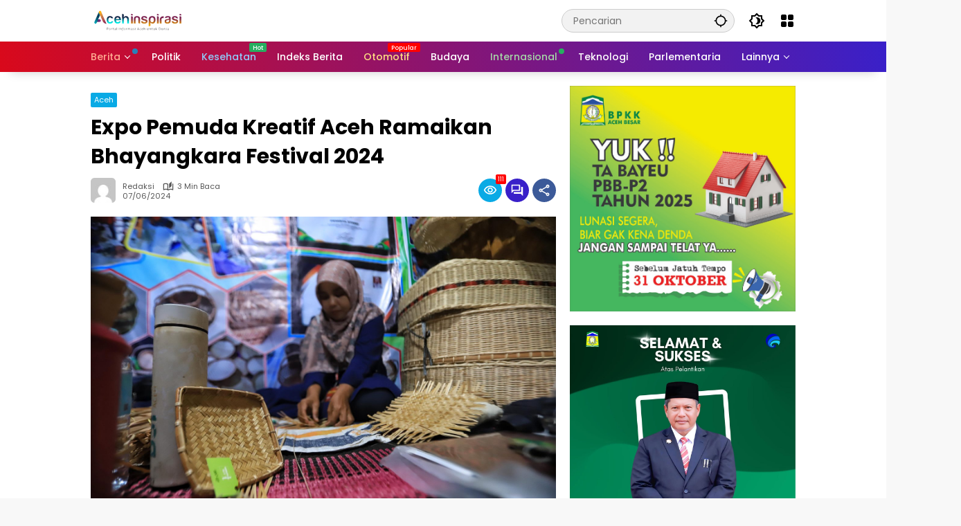

--- FILE ---
content_type: text/html; charset=UTF-8
request_url: https://acehinspirasi.com/ai-23716/expo-pemuda-kreatif-aceh-ramaikan-bhayangkara-festival-2024/2/
body_size: 31703
content:
<!doctype html><html lang="id" prefix="og: https://ogp.me/ns#"><head><script data-no-optimize="1">var litespeed_docref=sessionStorage.getItem("litespeed_docref");litespeed_docref&&(Object.defineProperty(document,"referrer",{get:function(){return litespeed_docref}}),sessionStorage.removeItem("litespeed_docref"));</script> <meta charset="UTF-8"><meta name="viewport" content="width=device-width, initial-scale=1"><link rel="profile" href="https://gmpg.org/xfn/11"><title>Expo Pemuda Kreatif Aceh Ramaikan Bhayangkara Festival 2024 - Halaman 2 dari 3 - Aceh Inspirasi</title><meta name="robots" content="follow, index, max-snippet:-1, max-video-preview:-1, max-image-preview:large"/><link rel="canonical" href="https://acehinspirasi.com/ai-23716/expo-pemuda-kreatif-aceh-ramaikan-bhayangkara-festival-2024/2/" /><link rel="prev" href="https://acehinspirasi.com/ai-23716/expo-pemuda-kreatif-aceh-ramaikan-bhayangkara-festival-2024/" /><link rel="next" href="https://acehinspirasi.com/ai-23716/expo-pemuda-kreatif-aceh-ramaikan-bhayangkara-festival-2024/3/" /><meta property="og:locale" content="id_ID" /><meta property="og:type" content="article" /><meta property="og:title" content="Expo Pemuda Kreatif Aceh Ramaikan Bhayangkara Festival 2024 - Halaman 2 dari 3 - Aceh Inspirasi" /><meta property="og:description" content="Mantan Kabid Humas Polda Aceh itu berharap event..." /><meta property="og:url" content="https://acehinspirasi.com/ai-23716/expo-pemuda-kreatif-aceh-ramaikan-bhayangkara-festival-2024/2/" /><meta property="og:site_name" content="Acehinspirasi.com" /><meta property="article:section" content="Aceh" /><meta property="og:updated_time" content="2024-07-06T14:31:47+07:00" /><meta property="og:image" content="https://acehinspirasi.com/wp-content/uploads/2024/07/IMG-20240706-WA0024-700x400.jpg" /><meta property="og:image:secure_url" content="https://acehinspirasi.com/wp-content/uploads/2024/07/IMG-20240706-WA0024-700x400.jpg" /><meta property="og:image:width" content="680" /><meta property="og:image:height" content="389" /><meta property="og:image:alt" content="Expo Pemuda Kreatif Aceh Ramaikan Bhayangkara Festival 2024" /><meta property="og:image:type" content="image/jpeg" /><meta property="article:published_time" content="2024-07-06T14:31:45+07:00" /><meta property="article:modified_time" content="2024-07-06T14:31:47+07:00" /><meta name="twitter:card" content="summary_large_image" /><meta name="twitter:title" content="Expo Pemuda Kreatif Aceh Ramaikan Bhayangkara Festival 2024 - Halaman 2 dari 3 - Aceh Inspirasi" /><meta name="twitter:description" content="Mantan Kabid Humas Polda Aceh itu berharap event..." /><meta name="twitter:image" content="https://acehinspirasi.com/wp-content/uploads/2024/07/IMG-20240706-WA0024-700x400.jpg" /><meta name="twitter:label1" content="Ditulis oleh" /><meta name="twitter:data1" content="redaksi" /><meta name="twitter:label2" content="Waktunya membaca" /><meta name="twitter:data2" content="2 menit" /> <script type="application/ld+json" class="rank-math-schema">{"@context":"https://schema.org","@graph":[{"@type":"Organization","@id":"https://acehinspirasi.com/#organization","name":"Aceh Inspirasi","url":"https://acehinspirasi.com","logo":{"@type":"ImageObject","@id":"https://acehinspirasi.com/#logo","url":"https://acehinspirasi.com/wp-content/uploads/2023/11/cropped-cropped-logo.png","contentUrl":"https://acehinspirasi.com/wp-content/uploads/2023/11/cropped-cropped-logo.png","caption":"Acehinspirasi.com","inLanguage":"id","width":"147","height":"32"}},{"@type":"WebSite","@id":"https://acehinspirasi.com/#website","url":"https://acehinspirasi.com","name":"Acehinspirasi.com","publisher":{"@id":"https://acehinspirasi.com/#organization"},"inLanguage":"id"},{"@type":"ImageObject","@id":"https://acehinspirasi.com/wp-content/uploads/2024/07/IMG-20240706-WA0024-scaled.jpg","url":"https://acehinspirasi.com/wp-content/uploads/2024/07/IMG-20240706-WA0024-scaled.jpg","width":"2560","height":"1703","inLanguage":"id"},{"@type":"WebPage","@id":"https://acehinspirasi.com/ai-23716/expo-pemuda-kreatif-aceh-ramaikan-bhayangkara-festival-2024/2/#webpage","url":"https://acehinspirasi.com/ai-23716/expo-pemuda-kreatif-aceh-ramaikan-bhayangkara-festival-2024/2/","name":"Expo Pemuda Kreatif Aceh Ramaikan Bhayangkara Festival 2024 - Halaman 2 dari 3 - Aceh Inspirasi","datePublished":"2024-07-06T14:31:45+07:00","dateModified":"2024-07-06T14:31:47+07:00","isPartOf":{"@id":"https://acehinspirasi.com/#website"},"primaryImageOfPage":{"@id":"https://acehinspirasi.com/wp-content/uploads/2024/07/IMG-20240706-WA0024-scaled.jpg"},"inLanguage":"id"},{"@type":"Person","@id":"https://acehinspirasi.com/author/redaksi/","name":"redaksi","url":"https://acehinspirasi.com/author/redaksi/","image":{"@type":"ImageObject","@id":"https://acehinspirasi.com/wp-content/litespeed/avatar/fc832ece1d7087ccf87f46a46e941bd6.jpg?ver=1769587512","url":"https://acehinspirasi.com/wp-content/litespeed/avatar/fc832ece1d7087ccf87f46a46e941bd6.jpg?ver=1769587512","caption":"redaksi","inLanguage":"id"},"worksFor":{"@id":"https://acehinspirasi.com/#organization"}},{"@type":"NewsArticle","headline":"Expo Pemuda Kreatif Aceh Ramaikan Bhayangkara Festival 2024 - Halaman 2 dari 3 - Aceh Inspirasi","datePublished":"2024-07-06T14:31:45+07:00","dateModified":"2024-07-06T14:31:47+07:00","author":{"@id":"https://acehinspirasi.com/author/redaksi/","name":"redaksi"},"publisher":{"@id":"https://acehinspirasi.com/#organization"},"description":"Mewadahi generasi muda menyalurkan kreativitas dan mengeksplorasi bakat. Pemerintah Aceh melalui Dinas Kebudayaan dan Pariwisata (Disbudpar) Aceh ikut memeriahkan Bhayangkara Festival 2024. (Foto: Istimewa).","name":"Expo Pemuda Kreatif Aceh Ramaikan Bhayangkara Festival 2024 - Halaman 2 dari 3 - Aceh Inspirasi","@id":"https://acehinspirasi.com/ai-23716/expo-pemuda-kreatif-aceh-ramaikan-bhayangkara-festival-2024/2/#richSnippet","isPartOf":{"@id":"https://acehinspirasi.com/ai-23716/expo-pemuda-kreatif-aceh-ramaikan-bhayangkara-festival-2024/2/#webpage"},"image":{"@id":"https://acehinspirasi.com/wp-content/uploads/2024/07/IMG-20240706-WA0024-scaled.jpg"},"inLanguage":"id","mainEntityOfPage":{"@id":"https://acehinspirasi.com/ai-23716/expo-pemuda-kreatif-aceh-ramaikan-bhayangkara-festival-2024/2/#webpage"}}]}</script> <link rel='dns-prefetch' href='//connect.facebook.net' /><link rel="alternate" type="application/rss+xml" title="Aceh Inspirasi &raquo; Feed" href="https://acehinspirasi.com/feed/" /><link rel="alternate" type="application/rss+xml" title="Aceh Inspirasi &raquo; Umpan Komentar" href="https://acehinspirasi.com/comments/feed/" /><link rel="alternate" type="application/rss+xml" title="Aceh Inspirasi &raquo; Expo Pemuda Kreatif Aceh Ramaikan Bhayangkara Festival 2024 Umpan Komentar" href="https://acehinspirasi.com/ai-23716/expo-pemuda-kreatif-aceh-ramaikan-bhayangkara-festival-2024/feed/" /><link rel="alternate" title="oEmbed (JSON)" type="application/json+oembed" href="https://acehinspirasi.com/wp-json/oembed/1.0/embed?url=https%3A%2F%2Facehinspirasi.com%2Fai-23716%2Fexpo-pemuda-kreatif-aceh-ramaikan-bhayangkara-festival-2024%2F" /><link rel="alternate" title="oEmbed (XML)" type="text/xml+oembed" href="https://acehinspirasi.com/wp-json/oembed/1.0/embed?url=https%3A%2F%2Facehinspirasi.com%2Fai-23716%2Fexpo-pemuda-kreatif-aceh-ramaikan-bhayangkara-festival-2024%2F&#038;format=xml" /><style id='wp-img-auto-sizes-contain-inline-css'>img:is([sizes=auto i],[sizes^="auto," i]){contain-intrinsic-size:3000px 1500px}
/*# sourceURL=wp-img-auto-sizes-contain-inline-css */</style><style id="litespeed-ccss">ul{box-sizing:border-box}:root{--wp--preset--font-size--normal:16px;--wp--preset--font-size--huge:42px}.screen-reader-text{clip:rect(1px,1px,1px,1px);word-wrap:normal!important;border:0;-webkit-clip-path:inset(50%);clip-path:inset(50%);height:1px;margin:-1px;overflow:hidden;padding:0;position:absolute;width:1px}body{--wp--preset--color--black:#000;--wp--preset--color--cyan-bluish-gray:#abb8c3;--wp--preset--color--white:#fff;--wp--preset--color--pale-pink:#f78da7;--wp--preset--color--vivid-red:#cf2e2e;--wp--preset--color--luminous-vivid-orange:#ff6900;--wp--preset--color--luminous-vivid-amber:#fcb900;--wp--preset--color--light-green-cyan:#7bdcb5;--wp--preset--color--vivid-green-cyan:#00d084;--wp--preset--color--pale-cyan-blue:#8ed1fc;--wp--preset--color--vivid-cyan-blue:#0693e3;--wp--preset--color--vivid-purple:#9b51e0;--wp--preset--gradient--vivid-cyan-blue-to-vivid-purple:linear-gradient(135deg,rgba(6,147,227,1) 0%,#9b51e0 100%);--wp--preset--gradient--light-green-cyan-to-vivid-green-cyan:linear-gradient(135deg,#7adcb4 0%,#00d082 100%);--wp--preset--gradient--luminous-vivid-amber-to-luminous-vivid-orange:linear-gradient(135deg,rgba(252,185,0,1) 0%,rgba(255,105,0,1) 100%);--wp--preset--gradient--luminous-vivid-orange-to-vivid-red:linear-gradient(135deg,rgba(255,105,0,1) 0%,#cf2e2e 100%);--wp--preset--gradient--very-light-gray-to-cyan-bluish-gray:linear-gradient(135deg,#eee 0%,#a9b8c3 100%);--wp--preset--gradient--cool-to-warm-spectrum:linear-gradient(135deg,#4aeadc 0%,#9778d1 20%,#cf2aba 40%,#ee2c82 60%,#fb6962 80%,#fef84c 100%);--wp--preset--gradient--blush-light-purple:linear-gradient(135deg,#ffceec 0%,#9896f0 100%);--wp--preset--gradient--blush-bordeaux:linear-gradient(135deg,#fecda5 0%,#fe2d2d 50%,#6b003e 100%);--wp--preset--gradient--luminous-dusk:linear-gradient(135deg,#ffcb70 0%,#c751c0 50%,#4158d0 100%);--wp--preset--gradient--pale-ocean:linear-gradient(135deg,#fff5cb 0%,#b6e3d4 50%,#33a7b5 100%);--wp--preset--gradient--electric-grass:linear-gradient(135deg,#caf880 0%,#71ce7e 100%);--wp--preset--gradient--midnight:linear-gradient(135deg,#020381 0%,#2874fc 100%);--wp--preset--font-size--small:13px;--wp--preset--font-size--medium:20px;--wp--preset--font-size--large:36px;--wp--preset--font-size--x-large:42px;--wp--preset--spacing--20:.44rem;--wp--preset--spacing--30:.67rem;--wp--preset--spacing--40:1rem;--wp--preset--spacing--50:1.5rem;--wp--preset--spacing--60:2.25rem;--wp--preset--spacing--70:3.38rem;--wp--preset--spacing--80:5.06rem;--wp--preset--shadow--natural:6px 6px 9px rgba(0,0,0,.2);--wp--preset--shadow--deep:12px 12px 50px rgba(0,0,0,.4);--wp--preset--shadow--sharp:6px 6px 0px rgba(0,0,0,.2);--wp--preset--shadow--outlined:6px 6px 0px -3px rgba(255,255,255,1),6px 6px rgba(0,0,0,1);--wp--preset--shadow--crisp:6px 6px 0px rgba(0,0,0,1)}.gmr-mainmenu ul>li>a,.gmr-secondmenu-dropdown ul>li>a{font-family:Poppins;font-weight:500}body{font-family:Poppins;--font-reguler:400;--font-bold:700;--background-color:#f8f8f8;--main-color:#000;--widget-title:#000;--link-color-body:#000;--hoverlink-color-body:#d9091b;--border-color:#ccc;--button-bgcolor:#3920c9;--button-color:#fff;--header-bgcolor:#fff;--topnav-color:#000;--topnav-link-color:#000;--topnav-linkhover-color:#d9091b;--mainmenu-color:#fff;--mainmenu-hovercolor:#f1c40f;--content-bgcolor:#fff;--content-greycolor:#555;--greybody-bgcolor:#eee;--footer-bgcolor:#fff;--footer-color:#666;--footer-linkcolor:#212121;--footer-hover-linkcolor:#d9091b}body{--scheme-color:#09aae5;--secondscheme-color:#3920c9}</style><link rel="preload" data-asynced="1" data-optimized="2" as="style" onload="this.onload=null;this.rel='stylesheet'" href="https://acehinspirasi.com/wp-content/litespeed/css/fd35ccf7a6f1156055f703504039906a.css?ver=d2a43" /><script data-optimized="1" type="litespeed/javascript" data-src="https://acehinspirasi.com/wp-content/plugins/litespeed-cache/assets/js/css_async.min.js"></script> <style id='global-styles-inline-css'>:root{--wp--preset--aspect-ratio--square: 1;--wp--preset--aspect-ratio--4-3: 4/3;--wp--preset--aspect-ratio--3-4: 3/4;--wp--preset--aspect-ratio--3-2: 3/2;--wp--preset--aspect-ratio--2-3: 2/3;--wp--preset--aspect-ratio--16-9: 16/9;--wp--preset--aspect-ratio--9-16: 9/16;--wp--preset--color--black: #000000;--wp--preset--color--cyan-bluish-gray: #abb8c3;--wp--preset--color--white: #ffffff;--wp--preset--color--pale-pink: #f78da7;--wp--preset--color--vivid-red: #cf2e2e;--wp--preset--color--luminous-vivid-orange: #ff6900;--wp--preset--color--luminous-vivid-amber: #fcb900;--wp--preset--color--light-green-cyan: #7bdcb5;--wp--preset--color--vivid-green-cyan: #00d084;--wp--preset--color--pale-cyan-blue: #8ed1fc;--wp--preset--color--vivid-cyan-blue: #0693e3;--wp--preset--color--vivid-purple: #9b51e0;--wp--preset--gradient--vivid-cyan-blue-to-vivid-purple: linear-gradient(135deg,rgb(6,147,227) 0%,rgb(155,81,224) 100%);--wp--preset--gradient--light-green-cyan-to-vivid-green-cyan: linear-gradient(135deg,rgb(122,220,180) 0%,rgb(0,208,130) 100%);--wp--preset--gradient--luminous-vivid-amber-to-luminous-vivid-orange: linear-gradient(135deg,rgb(252,185,0) 0%,rgb(255,105,0) 100%);--wp--preset--gradient--luminous-vivid-orange-to-vivid-red: linear-gradient(135deg,rgb(255,105,0) 0%,rgb(207,46,46) 100%);--wp--preset--gradient--very-light-gray-to-cyan-bluish-gray: linear-gradient(135deg,rgb(238,238,238) 0%,rgb(169,184,195) 100%);--wp--preset--gradient--cool-to-warm-spectrum: linear-gradient(135deg,rgb(74,234,220) 0%,rgb(151,120,209) 20%,rgb(207,42,186) 40%,rgb(238,44,130) 60%,rgb(251,105,98) 80%,rgb(254,248,76) 100%);--wp--preset--gradient--blush-light-purple: linear-gradient(135deg,rgb(255,206,236) 0%,rgb(152,150,240) 100%);--wp--preset--gradient--blush-bordeaux: linear-gradient(135deg,rgb(254,205,165) 0%,rgb(254,45,45) 50%,rgb(107,0,62) 100%);--wp--preset--gradient--luminous-dusk: linear-gradient(135deg,rgb(255,203,112) 0%,rgb(199,81,192) 50%,rgb(65,88,208) 100%);--wp--preset--gradient--pale-ocean: linear-gradient(135deg,rgb(255,245,203) 0%,rgb(182,227,212) 50%,rgb(51,167,181) 100%);--wp--preset--gradient--electric-grass: linear-gradient(135deg,rgb(202,248,128) 0%,rgb(113,206,126) 100%);--wp--preset--gradient--midnight: linear-gradient(135deg,rgb(2,3,129) 0%,rgb(40,116,252) 100%);--wp--preset--font-size--small: 13px;--wp--preset--font-size--medium: 20px;--wp--preset--font-size--large: 36px;--wp--preset--font-size--x-large: 42px;--wp--preset--spacing--20: 0.44rem;--wp--preset--spacing--30: 0.67rem;--wp--preset--spacing--40: 1rem;--wp--preset--spacing--50: 1.5rem;--wp--preset--spacing--60: 2.25rem;--wp--preset--spacing--70: 3.38rem;--wp--preset--spacing--80: 5.06rem;--wp--preset--shadow--natural: 6px 6px 9px rgba(0, 0, 0, 0.2);--wp--preset--shadow--deep: 12px 12px 50px rgba(0, 0, 0, 0.4);--wp--preset--shadow--sharp: 6px 6px 0px rgba(0, 0, 0, 0.2);--wp--preset--shadow--outlined: 6px 6px 0px -3px rgb(255, 255, 255), 6px 6px rgb(0, 0, 0);--wp--preset--shadow--crisp: 6px 6px 0px rgb(0, 0, 0);}:where(.is-layout-flex){gap: 0.5em;}:where(.is-layout-grid){gap: 0.5em;}body .is-layout-flex{display: flex;}.is-layout-flex{flex-wrap: wrap;align-items: center;}.is-layout-flex > :is(*, div){margin: 0;}body .is-layout-grid{display: grid;}.is-layout-grid > :is(*, div){margin: 0;}:where(.wp-block-columns.is-layout-flex){gap: 2em;}:where(.wp-block-columns.is-layout-grid){gap: 2em;}:where(.wp-block-post-template.is-layout-flex){gap: 1.25em;}:where(.wp-block-post-template.is-layout-grid){gap: 1.25em;}.has-black-color{color: var(--wp--preset--color--black) !important;}.has-cyan-bluish-gray-color{color: var(--wp--preset--color--cyan-bluish-gray) !important;}.has-white-color{color: var(--wp--preset--color--white) !important;}.has-pale-pink-color{color: var(--wp--preset--color--pale-pink) !important;}.has-vivid-red-color{color: var(--wp--preset--color--vivid-red) !important;}.has-luminous-vivid-orange-color{color: var(--wp--preset--color--luminous-vivid-orange) !important;}.has-luminous-vivid-amber-color{color: var(--wp--preset--color--luminous-vivid-amber) !important;}.has-light-green-cyan-color{color: var(--wp--preset--color--light-green-cyan) !important;}.has-vivid-green-cyan-color{color: var(--wp--preset--color--vivid-green-cyan) !important;}.has-pale-cyan-blue-color{color: var(--wp--preset--color--pale-cyan-blue) !important;}.has-vivid-cyan-blue-color{color: var(--wp--preset--color--vivid-cyan-blue) !important;}.has-vivid-purple-color{color: var(--wp--preset--color--vivid-purple) !important;}.has-black-background-color{background-color: var(--wp--preset--color--black) !important;}.has-cyan-bluish-gray-background-color{background-color: var(--wp--preset--color--cyan-bluish-gray) !important;}.has-white-background-color{background-color: var(--wp--preset--color--white) !important;}.has-pale-pink-background-color{background-color: var(--wp--preset--color--pale-pink) !important;}.has-vivid-red-background-color{background-color: var(--wp--preset--color--vivid-red) !important;}.has-luminous-vivid-orange-background-color{background-color: var(--wp--preset--color--luminous-vivid-orange) !important;}.has-luminous-vivid-amber-background-color{background-color: var(--wp--preset--color--luminous-vivid-amber) !important;}.has-light-green-cyan-background-color{background-color: var(--wp--preset--color--light-green-cyan) !important;}.has-vivid-green-cyan-background-color{background-color: var(--wp--preset--color--vivid-green-cyan) !important;}.has-pale-cyan-blue-background-color{background-color: var(--wp--preset--color--pale-cyan-blue) !important;}.has-vivid-cyan-blue-background-color{background-color: var(--wp--preset--color--vivid-cyan-blue) !important;}.has-vivid-purple-background-color{background-color: var(--wp--preset--color--vivid-purple) !important;}.has-black-border-color{border-color: var(--wp--preset--color--black) !important;}.has-cyan-bluish-gray-border-color{border-color: var(--wp--preset--color--cyan-bluish-gray) !important;}.has-white-border-color{border-color: var(--wp--preset--color--white) !important;}.has-pale-pink-border-color{border-color: var(--wp--preset--color--pale-pink) !important;}.has-vivid-red-border-color{border-color: var(--wp--preset--color--vivid-red) !important;}.has-luminous-vivid-orange-border-color{border-color: var(--wp--preset--color--luminous-vivid-orange) !important;}.has-luminous-vivid-amber-border-color{border-color: var(--wp--preset--color--luminous-vivid-amber) !important;}.has-light-green-cyan-border-color{border-color: var(--wp--preset--color--light-green-cyan) !important;}.has-vivid-green-cyan-border-color{border-color: var(--wp--preset--color--vivid-green-cyan) !important;}.has-pale-cyan-blue-border-color{border-color: var(--wp--preset--color--pale-cyan-blue) !important;}.has-vivid-cyan-blue-border-color{border-color: var(--wp--preset--color--vivid-cyan-blue) !important;}.has-vivid-purple-border-color{border-color: var(--wp--preset--color--vivid-purple) !important;}.has-vivid-cyan-blue-to-vivid-purple-gradient-background{background: var(--wp--preset--gradient--vivid-cyan-blue-to-vivid-purple) !important;}.has-light-green-cyan-to-vivid-green-cyan-gradient-background{background: var(--wp--preset--gradient--light-green-cyan-to-vivid-green-cyan) !important;}.has-luminous-vivid-amber-to-luminous-vivid-orange-gradient-background{background: var(--wp--preset--gradient--luminous-vivid-amber-to-luminous-vivid-orange) !important;}.has-luminous-vivid-orange-to-vivid-red-gradient-background{background: var(--wp--preset--gradient--luminous-vivid-orange-to-vivid-red) !important;}.has-very-light-gray-to-cyan-bluish-gray-gradient-background{background: var(--wp--preset--gradient--very-light-gray-to-cyan-bluish-gray) !important;}.has-cool-to-warm-spectrum-gradient-background{background: var(--wp--preset--gradient--cool-to-warm-spectrum) !important;}.has-blush-light-purple-gradient-background{background: var(--wp--preset--gradient--blush-light-purple) !important;}.has-blush-bordeaux-gradient-background{background: var(--wp--preset--gradient--blush-bordeaux) !important;}.has-luminous-dusk-gradient-background{background: var(--wp--preset--gradient--luminous-dusk) !important;}.has-pale-ocean-gradient-background{background: var(--wp--preset--gradient--pale-ocean) !important;}.has-electric-grass-gradient-background{background: var(--wp--preset--gradient--electric-grass) !important;}.has-midnight-gradient-background{background: var(--wp--preset--gradient--midnight) !important;}.has-small-font-size{font-size: var(--wp--preset--font-size--small) !important;}.has-medium-font-size{font-size: var(--wp--preset--font-size--medium) !important;}.has-large-font-size{font-size: var(--wp--preset--font-size--large) !important;}.has-x-large-font-size{font-size: var(--wp--preset--font-size--x-large) !important;}
/*# sourceURL=global-styles-inline-css */</style><style id='classic-theme-styles-inline-css'>/*! This file is auto-generated */
.wp-block-button__link{color:#fff;background-color:#32373c;border-radius:9999px;box-shadow:none;text-decoration:none;padding:calc(.667em + 2px) calc(1.333em + 2px);font-size:1.125em}.wp-block-file__button{background:#32373c;color:#fff;text-decoration:none}
/*# sourceURL=/wp-includes/css/classic-themes.min.css */</style><style id='wpmedia-style-inline-css'>h1,h2,h3,h4,h5,h6,.reltitle,.site-title,.gmr-mainmenu ul > li > a,.gmr-secondmenu-dropdown ul > li > a,.gmr-sidemenu ul li a,.gmr-sidemenu .side-textsocial,.heading-text,.gmr-mobilemenu ul li a,#navigationamp ul li a{font-family:Poppins;font-weight:500;}h1 strong,h2 strong,h3 strong,h4 strong,h5 strong,h6 strong{font-weight:700;}.entry-content-single{font-size:16px;}body{font-family:Poppins;--font-reguler:400;--font-bold:700;--background-color:#f8f8f8;--main-color:#000000;--widget-title:#000000;--link-color-body:#000000;--hoverlink-color-body:#d9091b;--border-color:#cccccc;--button-bgcolor:#3920c9;--button-color:#ffffff;--header-bgcolor:#ffffff;--topnav-color:#000000;--topnav-link-color:#000000;--topnav-linkhover-color:#d9091b;--mainmenu-color:#ffffff;--mainmenu-hovercolor:#f1c40f;--content-bgcolor:#ffffff;--content-greycolor:#555555;--greybody-bgcolor:#eeeeee;--footer-bgcolor:#ffffff;--footer-color:#666666;--footer-linkcolor:#212121;--footer-hover-linkcolor:#d9091b;}body,body.dark-theme{--scheme-color:#09aae5;--secondscheme-color:#3920c9;}/* Generate Using Cache */
/*# sourceURL=wpmedia-style-inline-css */</style><link rel="https://api.w.org/" href="https://acehinspirasi.com/wp-json/" /><link rel="alternate" title="JSON" type="application/json" href="https://acehinspirasi.com/wp-json/wp/v2/posts/23716" /><link rel="EditURI" type="application/rsd+xml" title="RSD" href="https://acehinspirasi.com/xmlrpc.php?rsd" /><link rel='shortlink' href='https://acehinspirasi.com/?p=23716' /><link rel="pingback" href="https://acehinspirasi.com/xmlrpc.php"><link rel="icon" href="https://acehinspirasi.com/wp-content/uploads/2023/11/cropped-favicon-1-32x32.png" sizes="32x32" /><link rel="icon" href="https://acehinspirasi.com/wp-content/uploads/2023/11/cropped-favicon-1-192x192.png" sizes="192x192" /><link rel="apple-touch-icon" href="https://acehinspirasi.com/wp-content/uploads/2023/11/cropped-favicon-1-180x180.png" /><meta name="msapplication-TileImage" content="https://acehinspirasi.com/wp-content/uploads/2023/11/cropped-favicon-1-270x270.png" /><style id="wp-custom-css">.img-cicle {
border-radius:15%
};

.entry-content-single.have-stickybanner {
    width: calc(100% - 0px);
		margin-bottom: 13px;
    text-align: justify;
};</style><style id='wpmedia-popular-2-inline-css'>#wpmedia-popular-2 {padding: 16px;background:linear-gradient(1deg,var(--widget-color1, #efefef) 0%, var(--widget-color2, #dddddd) 100%);}#wpmedia-popular-2 .big-thumb {margin: 0 -16px;border-radius: 0 !important;}
/*# sourceURL=wpmedia-popular-2-inline-css */</style></head><body class="wp-singular post-template-default single single-post postid-23716 single-format-standard wp-custom-logo wp-embed-responsive paged-2 single-paged-2 wp-theme-wpmedia wp-child-theme-wpmedia-child idtheme kentooz">
<a class="skip-link screen-reader-text" href="#primary">Langsung ke konten</a><div class="gmr-verytopbanner text-center gmrclose-element"><div class="container"><div class="gmr-parallax"><div class="rellax"><div class="in-rellax"><div class="idt-xclosewrap"><div class="idt-xclosetext">Scroll untuk baca artikel</div><button class="idt-xclose-top close-modal gmrbtnclose">&times;</button></div><div class="idt-rellax-bannerwrap"><script type="litespeed/javascript" data-src="https://pagead2.googlesyndication.com/pagead/js/adsbygoogle.js?client=ca-pub-9801649088212665"
     crossorigin="anonymous"></script> <ins class="adsbygoogle"
style="display:block; text-align:center;"
data-ad-layout="in-article"
data-ad-format="fluid"
data-ad-client="ca-pub-9801649088212665"
data-ad-slot="3109467504"></ins> <script type="litespeed/javascript">(adsbygoogle=window.adsbygoogle||[]).push({})</script></div></div></div></div></div></div><div id="page" class="site"><div id="topnavwrap" class="gmr-topnavwrap clearfix"><div class="container"><header id="masthead" class="list-flex site-header"><div class="row-flex gmr-navleft"><div class="site-branding"><div class="gmr-logo"><a class="custom-logo-link" href="https://acehinspirasi.com/" title="Aceh Inspirasi" rel="home"><img data-lazyloaded="1" src="[data-uri]" class="custom-logo" data-src="https://acehinspirasi.com/wp-content/uploads/2023/11/cropped-cropped-logo.png" width="147" height="32" alt="Aceh Inspirasi" loading="lazy" /></a></div></div></div><div class="row-flex gmr-navright">
<span class="gmr-top-date" data-lang="id"></span><div class="gmr-search desktop-only"><form method="get" class="gmr-searchform searchform" action="https://acehinspirasi.com/">
<input type="text" name="s" id="s" placeholder="Pencarian" />
<input type="hidden" name="post_type[]" value="post" />
<button type="submit" role="button" class="gmr-search-submit gmr-search-icon" aria-label="Kirim">
<svg xmlns="http://www.w3.org/2000/svg" height="24px" viewBox="0 0 24 24" width="24px" fill="currentColor"><path d="M0 0h24v24H0V0z" fill="none"/><path d="M20.94 11c-.46-4.17-3.77-7.48-7.94-7.94V1h-2v2.06C6.83 3.52 3.52 6.83 3.06 11H1v2h2.06c.46 4.17 3.77 7.48 7.94 7.94V23h2v-2.06c4.17-.46 7.48-3.77 7.94-7.94H23v-2h-2.06zM12 19c-3.87 0-7-3.13-7-7s3.13-7 7-7 7 3.13 7 7-3.13 7-7 7z"/></svg>
</button></form></div><button role="button" class="darkmode-button topnav-button" aria-label="Mode Gelap"><svg xmlns="http://www.w3.org/2000/svg" height="24px" viewBox="0 0 24 24" width="24px" fill="currentColor"><path d="M0 0h24v24H0V0z" fill="none"/><path d="M20 8.69V4h-4.69L12 .69 8.69 4H4v4.69L.69 12 4 15.31V20h4.69L12 23.31 15.31 20H20v-4.69L23.31 12 20 8.69zm-2 5.79V18h-3.52L12 20.48 9.52 18H6v-3.52L3.52 12 6 9.52V6h3.52L12 3.52 14.48 6H18v3.52L20.48 12 18 14.48zM12.29 7c-.74 0-1.45.17-2.08.46 1.72.79 2.92 2.53 2.92 4.54s-1.2 3.75-2.92 4.54c.63.29 1.34.46 2.08.46 2.76 0 5-2.24 5-5s-2.24-5-5-5z"/></svg></button><div class="gmr-menugrid-btn gmrclick-container"><button id="menugrid-button" class="topnav-button gmrbtnclick" aria-label="Buka Menu"><svg xmlns="http://www.w3.org/2000/svg" enable-background="new 0 0 24 24" height="24px" viewBox="0 0 24 24" width="24px" fill="currentColor"><g><rect fill="none" height="24" width="24"/></g><g><g><path d="M5,11h4c1.1,0,2-0.9,2-2V5c0-1.1-0.9-2-2-2H5C3.9,3,3,3.9,3,5v4C3,10.1,3.9,11,5,11z"/><path d="M5,21h4c1.1,0,2-0.9,2-2v-4c0-1.1-0.9-2-2-2H5c-1.1,0-2,0.9-2,2v4C3,20.1,3.9,21,5,21z"/><path d="M13,5v4c0,1.1,0.9,2,2,2h4c1.1,0,2-0.9,2-2V5c0-1.1-0.9-2-2-2h-4C13.9,3,13,3.9,13,5z"/><path d="M15,21h4c1.1,0,2-0.9,2-2v-4c0-1.1-0.9-2-2-2h-4c-1.1,0-2,0.9-2,2v4C13,20.1,13.9,21,15,21z"/></g></g></svg></button><div id="dropdown-container" class="gmr-secondmenu-dropdown gmr-dropdown"><ul id="secondary-menu" class="menu"><li id="menu-item-78" class="menu-item menu-item-type-taxonomy menu-item-object-post_tag menu-item-78"><a href="https://acehinspirasi.com/ai-tag/manfaat-buah/">Manfaat Buah</a></li><li id="menu-item-79" class="menu-item menu-item-type-taxonomy menu-item-object-post_tag menu-item-79"><a href="https://acehinspirasi.com/ai-tag/berita-otomotif/">Berita Otomotif</a></li><li id="menu-item-80" class="menu-item menu-item-type-taxonomy menu-item-object-post_tag menu-item-80"><a href="https://acehinspirasi.com/ai-tag/berita-teknologi/">Berita Teknologi</a></li><li id="menu-item-81" class="menu-item menu-item-type-taxonomy menu-item-object-post_tag menu-item-81"><a href="https://acehinspirasi.com/ai-tag/berita-internasional/">Berita Internasional</a></li><li id="menu-item-82" class="menu-item menu-item-type-taxonomy menu-item-object-post_tag menu-item-82"><a href="https://acehinspirasi.com/ai-tag/nissan/">Nissan</a></li><li id="menu-item-83" class="menu-item menu-item-type-taxonomy menu-item-object-post_tag menu-item-83"><a href="https://acehinspirasi.com/ai-tag/mitsubishi/">Mitsubishi</a></li><li id="menu-item-84" class="menu-item menu-item-type-taxonomy menu-item-object-post_tag menu-item-84"><a href="https://acehinspirasi.com/ai-tag/rusia/">Rusia</a></li><li id="menu-item-85" class="menu-item menu-item-type-taxonomy menu-item-object-post_tag menu-item-85"><a href="https://acehinspirasi.com/ai-tag/ukraina/">Ukraina</a></li></ul></div></div><button id="gmr-responsive-menu" role="button" class="mobile-only" aria-label="Menu" data-target="#gmr-sidemenu-id" data-toggle="onoffcanvas" aria-expanded="false" rel="nofollow"><svg xmlns="http://www.w3.org/2000/svg" width="24" height="24" viewBox="0 0 24 24"><path fill="currentColor" d="m19.31 18.9l3.08 3.1L21 23.39l-3.12-3.07c-.69.43-1.51.68-2.38.68c-2.5 0-4.5-2-4.5-4.5s2-4.5 4.5-4.5s4.5 2 4.5 4.5c0 .88-.25 1.71-.69 2.4m-3.81.1a2.5 2.5 0 0 0 0-5a2.5 2.5 0 0 0 0 5M21 4v2H3V4h18M3 16v-2h6v2H3m0-5V9h18v2h-2.03c-1.01-.63-2.2-1-3.47-1s-2.46.37-3.47 1H3Z"/></svg></button></div></header></div><nav id="main-nav" class="main-navigation gmr-mainmenu"><div class="container"><ul id="primary-menu" class="menu"><li id="menu-item-60" class="menu-dot menu-red-light blue menu-item menu-item-type-taxonomy menu-item-object-category menu-item-has-children menu-item-60"><a href="https://acehinspirasi.com/ai-category/berita/"><span>Berita</span></a><ul class="sub-menu"><li id="menu-item-20037" class="menu-item menu-item-type-taxonomy menu-item-object-category current-post-ancestor current-menu-parent current-post-parent menu-item-20037"><a href="https://acehinspirasi.com/ai-category/aceh/"><span>Aceh</span></a></li><li id="menu-item-20038" class="menu-item menu-item-type-taxonomy menu-item-object-category menu-item-20038"><a href="https://acehinspirasi.com/ai-category/daerah/"><span>Daerah</span></a></li><li id="menu-item-20039" class="menu-item menu-item-type-taxonomy menu-item-object-category menu-item-20039"><a href="https://acehinspirasi.com/ai-category/nasional/"><span>Nasional</span></a></li></ul></li><li id="menu-item-20040" class="menu-item menu-item-type-taxonomy menu-item-object-category menu-item-20040"><a href="https://acehinspirasi.com/ai-category/politik/"><span>Politik</span></a></li><li id="menu-item-61" class="menu-blue-light menu-new green menu-item menu-item-type-taxonomy menu-item-object-category menu-item-61"><a href="https://acehinspirasi.com/ai-category/kesehatan/" data-desciption="Hot"><span>Kesehatan</span></a></li><li id="menu-item-77" class="menu-item menu-item-type-post_type menu-item-object-page menu-item-77"><a href="https://acehinspirasi.com/indeks-berita/"><span>Indeks Berita</span></a></li><li id="menu-item-62" class="menu-orange-light menu-new menu-item menu-item-type-taxonomy menu-item-object-category menu-item-62"><a href="https://acehinspirasi.com/ai-category/otomotif/" data-desciption="Popular"><span>Otomotif</span></a></li><li id="menu-item-20041" class="menu-item menu-item-type-taxonomy menu-item-object-category menu-item-20041"><a href="https://acehinspirasi.com/ai-category/budaya/"><span>Budaya</span></a></li><li id="menu-item-63" class="menu-green-light menu-dot green menu-item menu-item-type-taxonomy menu-item-object-category menu-item-63"><a href="https://acehinspirasi.com/ai-category/internasional/"><span>Internasional</span></a></li><li id="menu-item-64" class="menu-item menu-item-type-taxonomy menu-item-object-category menu-item-64"><a href="https://acehinspirasi.com/ai-category/teknologi/"><span>Teknologi</span></a></li><li id="menu-item-20042" class="menu-item menu-item-type-taxonomy menu-item-object-category menu-item-20042"><a href="https://acehinspirasi.com/ai-category/parlementaria/"><span>Parlementaria</span></a></li><li id="menu-item-65" class="col-2 desktop-only menu-item menu-item-type-custom menu-item-object-custom menu-item-has-children menu-item-65"><a href="#"><span>Lainnya</span></a><ul class="sub-menu"><li id="menu-item-67" class="menu-item menu-item-type-taxonomy menu-item-object-post_tag menu-item-67"><a href="https://acehinspirasi.com/ai-tag/berita-otomotif/"><span>Berita Otomotif</span></a></li><li id="menu-item-68" class="menu-item menu-item-type-taxonomy menu-item-object-post_tag menu-item-68"><a href="https://acehinspirasi.com/ai-tag/berita-teknologi/"><span>Berita Teknologi</span></a></li><li id="menu-item-69" class="menu-item menu-item-type-taxonomy menu-item-object-post_tag menu-item-69"><a href="https://acehinspirasi.com/ai-tag/berita-internasional/"><span>Berita Internasional</span></a></li><li id="menu-item-66" class="menu-item menu-item-type-taxonomy menu-item-object-post_tag menu-item-66"><a href="https://acehinspirasi.com/ai-tag/manfaat-buah/"><span>Manfaat Buah</span></a></li><li id="menu-item-70" class="menu-item menu-item-type-taxonomy menu-item-object-post_tag menu-item-70"><a href="https://acehinspirasi.com/ai-tag/nissan/"><span>Nissan</span></a></li><li id="menu-item-71" class="menu-item menu-item-type-taxonomy menu-item-object-post_tag menu-item-71"><a href="https://acehinspirasi.com/ai-tag/mitsubishi/"><span>Mitsubishi</span></a></li><li id="menu-item-72" class="menu-item menu-item-type-taxonomy menu-item-object-post_tag menu-item-72"><a href="https://acehinspirasi.com/ai-tag/rusia/"><span>Rusia</span></a></li><li id="menu-item-73" class="menu-item menu-item-type-taxonomy menu-item-object-post_tag menu-item-73"><a href="https://acehinspirasi.com/ai-tag/ukraina/"><span>Ukraina</span></a></li><li id="menu-item-20043" class="menu-item menu-item-type-taxonomy menu-item-object-category menu-item-20043"><a href="https://acehinspirasi.com/ai-category/photography/"><span>Photography</span></a></li></ul></li></ul></div></nav></div><div id="content" class="gmr-content"><div class="container"><div class="row"><main id="primary" class="site-main col-md-8"><article id="post-23716" class="post type-post hentry content-single"><div class="breadcrumbs"></div><header class="entry-header entry-header-single">
<span class="cat-links-content"><a href="https://acehinspirasi.com/ai-category/aceh/" title="Lihat semua posts di Aceh">Aceh</a></span><h1 class="entry-title"><strong>Expo Pemuda Kreatif Aceh Ramaikan Bhayangkara Festival 2024</strong></h1><div class="list-flex clearfix"><div class="gmr-gravatar-metasingle"><a class="url" href="https://acehinspirasi.com/author/redaksi/" title="Permalink ke: redaksi"><img data-lazyloaded="1" src="[data-uri]" alt='' data-src='https://acehinspirasi.com/wp-content/litespeed/avatar/d26c506232ca3443bc99f4c7d6274a6e.jpg?ver=1769587537' data-srcset='https://acehinspirasi.com/wp-content/litespeed/avatar/14724998cf31747139246517e78c5c8c.jpg?ver=1769587536 2x' class='avatar avatar-40 photo img-cicle' height='40' width='40' decoding='async'/></a></div><div class="gmr-content-metasingle"><div class="meta-content"><span class="author vcard"><a class="url fn n" href="https://acehinspirasi.com/author/redaksi/" title="redaksi">redaksi</a></span><span class="count-text"><svg xmlns="http://www.w3.org/2000/svg" enable-background="new 0 0 24 24" height="24px" viewBox="0 0 24 24" width="24px" fill="currentColor"><g><rect fill="none" height="24" width="24" x="0"/></g><g><path d="M22.47,5.2C22,4.96,21.51,4.76,21,4.59v12.03C19.86,16.21,18.69,16,17.5,16c-1.9,0-3.78,0.54-5.5,1.58V5.48 C10.38,4.55,8.51,4,6.5,4C4.71,4,3.02,4.44,1.53,5.2C1.2,5.36,1,5.71,1,6.08v12.08c0,0.58,0.47,0.99,1,0.99 c0.16,0,0.32-0.04,0.48-0.12C3.69,18.4,5.05,18,6.5,18c2.07,0,3.98,0.82,5.5,2c1.52-1.18,3.43-2,5.5-2c1.45,0,2.81,0.4,4.02,1.04 c0.16,0.08,0.32,0.12,0.48,0.12c0.52,0,1-0.41,1-0.99V6.08C23,5.71,22.8,5.36,22.47,5.2z M10,16.62C8.86,16.21,7.69,16,6.5,16 c-1.19,0-2.36,0.21-3.5,0.62V6.71C4.11,6.24,5.28,6,6.5,6C7.7,6,8.89,6.25,10,6.72V16.62z M19,0.5l-5,5V15l5-4.5V0.5z"/></g></svg><span class="in-count-text">3 min baca</span></span></div><div class="meta-content"><span class="posted-on"><time class="entry-date published" datetime="2024-07-06T14:31:45+07:00">07/06/2024</time><time class="updated" datetime="2024-07-06T14:31:47+07:00">07/06/2024</time></span></div></div><div class="gmr-content-share list-right"><div class="gmr-iconnotif"><div class="gmr-iconnotif-wrap"><svg xmlns="http://www.w3.org/2000/svg" height="24px" viewBox="0 0 24 24" width="24px" fill="currentColor"><path d="M0 0h24v24H0V0z" fill="none"/><path d="M12 6c3.79 0 7.17 2.13 8.82 5.5C19.17 14.87 15.79 17 12 17s-7.17-2.13-8.82-5.5C4.83 8.13 8.21 6 12 6m0-2C7 4 2.73 7.11 1 11.5 2.73 15.89 7 19 12 19s9.27-3.11 11-7.5C21.27 7.11 17 4 12 4zm0 5c1.38 0 2.5 1.12 2.5 2.5S13.38 14 12 14s-2.5-1.12-2.5-2.5S10.62 9 12 9m0-2c-2.48 0-4.5 2.02-4.5 4.5S9.52 16 12 16s4.5-2.02 4.5-4.5S14.48 7 12 7z"/></svg><span class="notif-number">111</span></div></div><div class="gmr-iconnotif"><a href="https://acehinspirasi.com/ai-23716/expo-pemuda-kreatif-aceh-ramaikan-bhayangkara-festival-2024/#respond"><svg xmlns="http://www.w3.org/2000/svg" height="24px" viewBox="0 0 24 24" width="24px" fill="currentColor"><path d="M0 0h24v24H0V0z" fill="none"/><path d="M15 4v7H5.17L4 12.17V4h11m1-2H3c-.55 0-1 .45-1 1v14l4-4h10c.55 0 1-.45 1-1V3c0-.55-.45-1-1-1zm5 4h-2v9H6v2c0 .55.45 1 1 1h11l4 4V7c0-.55-.45-1-1-1z"/></svg></a></div><button id="share-modal" data-modal="gmr-popupwrap" aria-label="Bagikan"><svg xmlns="http://www.w3.org/2000/svg" height="24px" viewBox="0 0 24 24" width="24px" fill="currentColor"><path d="M0 0h24v24H0V0z" fill="none"/><path d="M18 16.08c-.76 0-1.44.3-1.96.77L8.91 12.7c.05-.23.09-.46.09-.7s-.04-.47-.09-.7l7.05-4.11c.54.5 1.25.81 2.04.81 1.66 0 3-1.34 3-3s-1.34-3-3-3-3 1.34-3 3c0 .24.04.47.09.7L8.04 9.81C7.5 9.31 6.79 9 6 9c-1.66 0-3 1.34-3 3s1.34 3 3 3c.79 0 1.5-.31 2.04-.81l7.12 4.16c-.05.21-.08.43-.08.65 0 1.61 1.31 2.92 2.92 2.92s2.92-1.31 2.92-2.92c0-1.61-1.31-2.92-2.92-2.92zM18 4c.55 0 1 .45 1 1s-.45 1-1 1-1-.45-1-1 .45-1 1-1zM6 13c-.55 0-1-.45-1-1s.45-1 1-1 1 .45 1 1-.45 1-1 1zm12 7.02c-.55 0-1-.45-1-1s.45-1 1-1 1 .45 1 1-.45 1-1 1z"/></svg></button><div id="gmr-popupwrap" class="gmr-share-popup"><div class="gmr-modalbg close-modal"></div><div class="gmr-in-popup clearfix"><span class="idt-xclose close-modal">&times;</span><h4 class="main-textshare">Expo Pemuda Kreatif Aceh Ramaikan Bhayangkara Festival 2024</h4><div class="content-share"><div class="second-textshare">Sebarkan artikel ini</div><ul class="gmr-socialicon-share"><li class="facebook"><a href="https://www.facebook.com/sharer/sharer.php?u=https%3A%2F%2Facehinspirasi.com%2Fai-23716%2Fexpo-pemuda-kreatif-aceh-ramaikan-bhayangkara-festival-2024%2F" target="_blank" rel="nofollow" data-title="Facebook" title="Facebook"><svg xmlns="http://www.w3.org/2000/svg" width="0.63em" height="1em" viewBox="0 0 320 512"><path fill="currentColor" d="m279.14 288l14.22-92.66h-88.91v-60.13c0-25.35 12.42-50.06 52.24-50.06h40.42V6.26S260.43 0 225.36 0c-73.22 0-121.08 44.38-121.08 124.72v70.62H22.89V288h81.39v224h100.17V288z"/></svg></a></li><li class="twitter"><a href="https://twitter.com/intent/tweet?url=https%3A%2F%2Facehinspirasi.com%2Fai-23716%2Fexpo-pemuda-kreatif-aceh-ramaikan-bhayangkara-festival-2024%2F&amp;text=Expo%20Pemuda%20Kreatif%20Aceh%20Ramaikan%20Bhayangkara%20Festival%202024" target="_blank" rel="nofollow" data-title="Twitter" title="Twitter"><svg xmlns="http://www.w3.org/2000/svg" width="24" height="24" viewBox="0 0 24 24"><path fill="currentColor" d="M18.205 2.25h3.308l-7.227 8.26l8.502 11.24H16.13l-5.214-6.817L4.95 21.75H1.64l7.73-8.835L1.215 2.25H8.04l4.713 6.231l5.45-6.231Zm-1.161 17.52h1.833L7.045 4.126H5.078L17.044 19.77Z"/></svg></a></li><li class="telegram"><a href="https://t.me/share/url?url=https%3A%2F%2Facehinspirasi.com%2Fai-23716%2Fexpo-pemuda-kreatif-aceh-ramaikan-bhayangkara-festival-2024%2F&amp;text=Expo%20Pemuda%20Kreatif%20Aceh%20Ramaikan%20Bhayangkara%20Festival%202024" target="_blank" rel="nofollow" data-title="Telegram" title="Telegram"><svg xmlns="http://www.w3.org/2000/svg" width="0.88em" height="1em" viewBox="0 0 448 512"><path fill="currentColor" d="m446.7 98.6l-67.6 318.8c-5.1 22.5-18.4 28.1-37.3 17.5l-103-75.9l-49.7 47.8c-5.5 5.5-10.1 10.1-20.7 10.1l7.4-104.9l190.9-172.5c8.3-7.4-1.8-11.5-12.9-4.1L117.8 284L16.2 252.2c-22.1-6.9-22.5-22.1 4.6-32.7L418.2 66.4c18.4-6.9 34.5 4.1 28.5 32.2z"/></svg></a></li><li class="pinterest"><a href="https://pinterest.com/pin/create/button/?url=https%3A%2F%2Facehinspirasi.com%2Fai-23716%2Fexpo-pemuda-kreatif-aceh-ramaikan-bhayangkara-festival-2024%2F&amp;desciption=Expo%20Pemuda%20Kreatif%20Aceh%20Ramaikan%20Bhayangkara%20Festival%202024&amp;media=https%3A%2F%2Facehinspirasi.com%2Fwp-content%2Fuploads%2F2024%2F07%2FIMG-20240706-WA0024-scaled.jpg" target="_blank" rel="nofollow" data-title="Pin" title="Pin"><svg xmlns="http://www.w3.org/2000/svg" width="24" height="24" viewBox="-4.5 -2 24 24"><path fill="currentColor" d="M6.17 13.097c-.506 2.726-1.122 5.34-2.95 6.705c-.563-4.12.829-7.215 1.475-10.5c-1.102-1.91.133-5.755 2.457-4.808c2.86 1.166-2.477 7.102 1.106 7.844c3.741.774 5.269-6.683 2.949-9.109C7.855-.272 1.45 3.15 2.238 8.163c.192 1.226 1.421 1.598.491 3.29C.584 10.962-.056 9.22.027 6.897C.159 3.097 3.344.435 6.538.067c4.04-.466 7.831 1.527 8.354 5.44c.59 4.416-1.823 9.2-6.142 8.855c-1.171-.093-1.663-.69-2.58-1.265z"/></svg></a></li><li class="whatsapp"><a href="https://api.whatsapp.com/send?text=Expo%20Pemuda%20Kreatif%20Aceh%20Ramaikan%20Bhayangkara%20Festival%202024 https%3A%2F%2Facehinspirasi.com%2Fai-23716%2Fexpo-pemuda-kreatif-aceh-ramaikan-bhayangkara-festival-2024%2F" target="_blank" rel="nofollow" data-title="WhatsApp" title="WhatsApp"><svg xmlns="http://www.w3.org/2000/svg" width="0.88em" height="1em" viewBox="0 0 448 512"><path fill="currentColor" d="M380.9 97.1C339 55.1 283.2 32 223.9 32c-122.4 0-222 99.6-222 222c0 39.1 10.2 77.3 29.6 111L0 480l117.7-30.9c32.4 17.7 68.9 27 106.1 27h.1c122.3 0 224.1-99.6 224.1-222c0-59.3-25.2-115-67.1-157zm-157 341.6c-33.2 0-65.7-8.9-94-25.7l-6.7-4l-69.8 18.3L72 359.2l-4.4-7c-18.5-29.4-28.2-63.3-28.2-98.2c0-101.7 82.8-184.5 184.6-184.5c49.3 0 95.6 19.2 130.4 54.1c34.8 34.9 56.2 81.2 56.1 130.5c0 101.8-84.9 184.6-186.6 184.6zm101.2-138.2c-5.5-2.8-32.8-16.2-37.9-18c-5.1-1.9-8.8-2.8-12.5 2.8c-3.7 5.6-14.3 18-17.6 21.8c-3.2 3.7-6.5 4.2-12 1.4c-32.6-16.3-54-29.1-75.5-66c-5.7-9.8 5.7-9.1 16.3-30.3c1.8-3.7.9-6.9-.5-9.7c-1.4-2.8-12.5-30.1-17.1-41.2c-4.5-10.8-9.1-9.3-12.5-9.5c-3.2-.2-6.9-.2-10.6-.2c-3.7 0-9.7 1.4-14.8 6.9c-5.1 5.6-19.4 19-19.4 46.3c0 27.3 19.9 53.7 22.6 57.4c2.8 3.7 39.1 59.7 94.8 83.8c35.2 15.2 49 16.5 66.6 13.9c10.7-1.6 32.8-13.4 37.4-26.4c4.6-13 4.6-24.1 3.2-26.4c-1.3-2.5-5-3.9-10.5-6.6z"/></svg></a></li></ul></div></div></div></div></div></header><figure class="post-thumbnail gmr-thumbnail-single">
<img data-lazyloaded="1" src="[data-uri]" width="2560" height="1703" data-src="https://acehinspirasi.com/wp-content/uploads/2024/07/IMG-20240706-WA0024-scaled.jpg" class="attachment-post-thumbnail size-post-thumbnail wp-post-image" alt="IMG 20240706 WA0024 scaled" decoding="async" fetchpriority="high" data-srcset="https://acehinspirasi.com/wp-content/uploads/2024/07/IMG-20240706-WA0024-scaled.jpg 2560w, https://acehinspirasi.com/wp-content/uploads/2024/07/IMG-20240706-WA0024-1536x1022.jpg 1536w, https://acehinspirasi.com/wp-content/uploads/2024/07/IMG-20240706-WA0024-2048x1363.jpg 2048w" data-sizes="(max-width: 2560px) 100vw, 2560px"></figure><div class="single-wrap"><div class="entry-content entry-content-single clearfix have-stickybanner"><div class="gmr-banner-beforecontent"><script type="litespeed/javascript" data-src="https://pagead2.googlesyndication.com/pagead/js/adsbygoogle.js?client=ca-pub-9801649088212665"
     crossorigin="anonymous"></script> <ins class="adsbygoogle"
style="display:block; text-align:center;"
data-ad-layout="in-article"
data-ad-format="fluid"
data-ad-client="ca-pub-9801649088212665"
data-ad-slot="3109467504"></ins> <script type="litespeed/javascript">(adsbygoogle=window.adsbygoogle||[]).push({})</script></div><p>Mantan Kabid Humas Polda Aceh itu berharap event tersebut dapat berjalan sukses sehingga peserta yang menang dapat menampilkan kemampuannya yang maksimal di panggung utama Bhayangkara Fest 2024.</p><p>“Terima kasih Dinas Kebudayaan dan Pariwisata Aceh sudah mau join dengan kami untuk menyelenggarakan acara internasional ini. Saya ucapkan selamat bertanding kami harapkan dengan semangat dan sportif dalam mengikuti lomba kompetensi hip-hop dance,&#8221; jelas Winardy.</p><p>Kadisbudpar Aceh Almuniza Kamal melalui Kabid Pemasaran, T Hendra Faisal mengatakan, pihaknya akan terus berupaya memberi ruang bagi generasi muda pelaku ekonomi kreatif karena diyakini memiliki kekuatan mumpuni untuk mengembangkan dan meningkatkan perekonomian daerah. Dia menilai komunitas-komunitas pemuda di Aceh berpotensial dalam membangkitkan industri kreatif dan memasarkan pariwisata.</p><p>&#8220;Expo Pemuda Kreatif Aceh tahun ini kita berkolaborasi dengan Polda Aceh, dan masuk ke dalam rangkaian Bhayangkara Fest 2024,&#8221; kata Hendra.</p><p>Menurutnya, ada 35 komunitas yang bergerak di sub-sektor ekonomi kreatif yang mengikuti kegiatan tersebut. Kegiatan itu juga akan dimeriahkan dengan penampilan musik, atraksi budaya, bazar kuliner dan kriya, eksibisi pemuda kreatif, dan juga akan ada talk show komunitas.</p><p>&#8220;Kami menilai, pelaksanaan Expo Pemuda Kreatif ini sangat tepat menjadi bagian dalam rangkaian kegiatan Bhayangkara Fest. Apalagi kesuksesan pelaksanaan Bhayangkara Fest tahun lalu sangat berdampak terhadap pertumbuhan perekonomian masyarakat Aceh. Oleh sebab itu, kami mengucapkan terima kasih dan apresiasi kepada Bapak Kapolda Aceh dan jajaran, semoga pelaksanaan Bhayangkara Fest tahun ini lebih sukses dan meriah,&#8221; jelas Hendra.</p><div class="gmr-banner-aftercontent text-center"><img data-lazyloaded="1" src="[data-uri]" width="1600" height="960" data-src="https://acehinspirasi.com/wp-content/uploads/2024/08/WhatsApp-Image-2024-08-06-at-10.10.40.jpeg" alt="Girl in a jacket"> <script type="litespeed/javascript" data-src="https://pagead2.googlesyndication.com/pagead/js/adsbygoogle.js?client=ca-pub-9801649088212665"
     crossorigin="anonymous"></script> <ins class="adsbygoogle"
style="display:block; text-align:center;"
data-ad-layout="in-article"
data-ad-format="fluid"
data-ad-client="ca-pub-9801649088212665"
data-ad-slot="3109467504"></ins> <script type="litespeed/javascript">(adsbygoogle=window.adsbygoogle||[]).push({})</script></div><div class="page-links"><a href="https://acehinspirasi.com/ai-23716/expo-pemuda-kreatif-aceh-ramaikan-bhayangkara-festival-2024/" class="post-page-numbers">&laquo;</a> <a href="https://acehinspirasi.com/ai-23716/expo-pemuda-kreatif-aceh-ramaikan-bhayangkara-festival-2024/" class="post-page-numbers">1</a> <span class="post-page-numbers current" aria-current="page">2</span> <a href="https://acehinspirasi.com/ai-23716/expo-pemuda-kreatif-aceh-ramaikan-bhayangkara-festival-2024/3/" class="post-page-numbers">3</a><a href="https://acehinspirasi.com/ai-23716/expo-pemuda-kreatif-aceh-ramaikan-bhayangkara-festival-2024/3/" class="post-page-numbers">&raquo;</a></div><footer class="entry-footer entry-footer-single"><div class="gmr-nextposts-button">
<a href="https://acehinspirasi.com/ai-23719/bendera-merah-putih-berkibar-di-mercusuar-willems-torrent-iii/" class="nextposts-content-link" title="Bendera Merah Putih Berkibar di Mercusuar Willem&#8217;s Torrent III"><div class="post-thumbnail">
<img data-lazyloaded="1" src="[data-uri]" width="80" height="80" data-src="https://acehinspirasi.com/wp-content/uploads/2024/07/IMG-20240706-WA0034-80x80.jpg" class="attachment-thumbnail size-thumbnail wp-post-image" alt="IMG 20240706 WA0034" decoding="async"></div><div class="nextposts-content"><div class="recent-title">Bendera Merah Putih Berkibar di Mercusuar Willem&#8217;s Torrent III</div></div><div class="nextposts-icon">
<svg xmlns="http://www.w3.org/2000/svg" enable-background="new 0 0 24 24" height="24px" viewBox="0 0 24 24" width="24px" fill="currentColor"><g><path d="M0,0h24v24H0V0z" fill="none"/></g><g><polygon points="6.23,20.23 8,22 18,12 8,2 6.23,3.77 14.46,12"/></g></svg></div>
</a></div></footer></div><div class="gmr-banner-stickyright pos-sticky"><script type="litespeed/javascript" data-src="https://pagead2.googlesyndication.com/pagead/js/adsbygoogle.js?client=ca-pub-9801649088212665"
     crossorigin="anonymous"></script> <ins class="adsbygoogle"
style="display:block; text-align:center;"
data-ad-layout="in-article"
data-ad-format="fluid"
data-ad-client="ca-pub-9801649088212665"
data-ad-slot="3109467504"></ins> <script type="litespeed/javascript">(adsbygoogle=window.adsbygoogle||[]).push({})</script></div></div><div class="list-flex"><div class="gmr-iconnotif"><a href="https://acehinspirasi.com/ai-23716/expo-pemuda-kreatif-aceh-ramaikan-bhayangkara-festival-2024/#respond"><svg xmlns="http://www.w3.org/2000/svg" height="24px" viewBox="0 0 24 24" width="24px" fill="currentColor"><path d="M0 0h24v24H0V0z" fill="none"/><path d="M15 4v7H5.17L4 12.17V4h11m1-2H3c-.55 0-1 .45-1 1v14l4-4h10c.55 0 1-.45 1-1V3c0-.55-.45-1-1-1zm5 4h-2v9H6v2c0 .55.45 1 1 1h11l4 4V7c0-.55-.45-1-1-1z"/></svg></a></div><div class="gmr-content-share list-right"><ul class="gmr-socialicon-share"><li class="facebook"><a href="https://www.facebook.com/sharer/sharer.php?u=https%3A%2F%2Facehinspirasi.com%2Fai-23716%2Fexpo-pemuda-kreatif-aceh-ramaikan-bhayangkara-festival-2024%2F" target="_blank" rel="nofollow" data-title="Facebook" title="Facebook"><svg xmlns="http://www.w3.org/2000/svg" width="0.63em" height="1em" viewBox="0 0 320 512"><path fill="currentColor" d="m279.14 288l14.22-92.66h-88.91v-60.13c0-25.35 12.42-50.06 52.24-50.06h40.42V6.26S260.43 0 225.36 0c-73.22 0-121.08 44.38-121.08 124.72v70.62H22.89V288h81.39v224h100.17V288z"/></svg></a></li><li class="twitter"><a href="https://twitter.com/intent/tweet?url=https%3A%2F%2Facehinspirasi.com%2Fai-23716%2Fexpo-pemuda-kreatif-aceh-ramaikan-bhayangkara-festival-2024%2F&amp;text=Expo%20Pemuda%20Kreatif%20Aceh%20Ramaikan%20Bhayangkara%20Festival%202024" target="_blank" rel="nofollow" data-title="Twitter" title="Twitter"><svg xmlns="http://www.w3.org/2000/svg" width="24" height="24" viewBox="0 0 24 24"><path fill="currentColor" d="M18.205 2.25h3.308l-7.227 8.26l8.502 11.24H16.13l-5.214-6.817L4.95 21.75H1.64l7.73-8.835L1.215 2.25H8.04l4.713 6.231l5.45-6.231Zm-1.161 17.52h1.833L7.045 4.126H5.078L17.044 19.77Z"/></svg></a></li><li class="telegram"><a href="https://t.me/share/url?url=https%3A%2F%2Facehinspirasi.com%2Fai-23716%2Fexpo-pemuda-kreatif-aceh-ramaikan-bhayangkara-festival-2024%2F&amp;text=Expo%20Pemuda%20Kreatif%20Aceh%20Ramaikan%20Bhayangkara%20Festival%202024" target="_blank" rel="nofollow" data-title="Telegram" title="Telegram"><svg xmlns="http://www.w3.org/2000/svg" width="0.88em" height="1em" viewBox="0 0 448 512"><path fill="currentColor" d="m446.7 98.6l-67.6 318.8c-5.1 22.5-18.4 28.1-37.3 17.5l-103-75.9l-49.7 47.8c-5.5 5.5-10.1 10.1-20.7 10.1l7.4-104.9l190.9-172.5c8.3-7.4-1.8-11.5-12.9-4.1L117.8 284L16.2 252.2c-22.1-6.9-22.5-22.1 4.6-32.7L418.2 66.4c18.4-6.9 34.5 4.1 28.5 32.2z"/></svg></a></li><li class="whatsapp"><a href="https://api.whatsapp.com/send?text=Expo%20Pemuda%20Kreatif%20Aceh%20Ramaikan%20Bhayangkara%20Festival%202024 https%3A%2F%2Facehinspirasi.com%2Fai-23716%2Fexpo-pemuda-kreatif-aceh-ramaikan-bhayangkara-festival-2024%2F" target="_blank" rel="nofollow" data-title="WhatsApp" title="WhatsApp"><svg xmlns="http://www.w3.org/2000/svg" width="0.88em" height="1em" viewBox="0 0 448 512"><path fill="currentColor" d="M380.9 97.1C339 55.1 283.2 32 223.9 32c-122.4 0-222 99.6-222 222c0 39.1 10.2 77.3 29.6 111L0 480l117.7-30.9c32.4 17.7 68.9 27 106.1 27h.1c122.3 0 224.1-99.6 224.1-222c0-59.3-25.2-115-67.1-157zm-157 341.6c-33.2 0-65.7-8.9-94-25.7l-6.7-4l-69.8 18.3L72 359.2l-4.4-7c-18.5-29.4-28.2-63.3-28.2-98.2c0-101.7 82.8-184.5 184.6-184.5c49.3 0 95.6 19.2 130.4 54.1c34.8 34.9 56.2 81.2 56.1 130.5c0 101.8-84.9 184.6-186.6 184.6zm101.2-138.2c-5.5-2.8-32.8-16.2-37.9-18c-5.1-1.9-8.8-2.8-12.5 2.8c-3.7 5.6-14.3 18-17.6 21.8c-3.2 3.7-6.5 4.2-12 1.4c-32.6-16.3-54-29.1-75.5-66c-5.7-9.8 5.7-9.1 16.3-30.3c1.8-3.7.9-6.9-.5-9.7c-1.4-2.8-12.5-30.1-17.1-41.2c-4.5-10.8-9.1-9.3-12.5-9.5c-3.2-.2-6.9-.2-10.6-.2c-3.7 0-9.7 1.4-14.8 6.9c-5.1 5.6-19.4 19-19.4 46.3c0 27.3 19.9 53.7 22.6 57.4c2.8 3.7 39.1 59.7 94.8 83.8c35.2 15.2 49 16.5 66.6 13.9c10.7-1.6 32.8-13.4 37.4-26.4c4.6-13 4.6-24.1 3.2-26.4c-1.3-2.5-5-3.9-10.5-6.6z"/></svg></a></li></ul></div></div><div class="gmr-related-post"><h3 class="related-text sub-title">Pos Terkait</h3><div class="wpmedia-list-gallery related-gallery"><div class="list-gallery"><div class="module-smallthumb"><a href="https://acehinspirasi.com/ai-37557/sapa-desak-kejati-aceh-segera-tuntaskan-kasus-korupsi-beasiswa-bpsdm/" class="post-thumbnail" title="SAPA Desak Kejati Aceh Segera Tuntaskan Kasus Korupsi Beasiswa BPSDM" rel="bookmark"><img data-lazyloaded="1" src="[data-uri]" width="350" height="220" data-src="https://acehinspirasi.com/wp-content/uploads/2026/01/IMG_20260128_114849-350x220.jpg" class="attachment-medium_large size-medium_large wp-post-image" alt="IMG 20260128 114849" decoding="async"></a><span class="cat-links-content"><a href="https://acehinspirasi.com/ai-category/aceh/" title="Lihat semua posts di Aceh">Aceh</a></span></div><div class="list-gallery-title"><a href="https://acehinspirasi.com/ai-37557/sapa-desak-kejati-aceh-segera-tuntaskan-kasus-korupsi-beasiswa-bpsdm/" class="recent-title heading-text" title="SAPA Desak Kejati Aceh Segera Tuntaskan Kasus Korupsi Beasiswa BPSDM" rel="bookmark">SAPA Desak Kejati Aceh Segera Tuntaskan Kasus Korupsi Beasiswa BPSDM</a></div></div><div class="list-gallery"><div class="module-smallthumb"><a href="https://acehinspirasi.com/ai-37551/pemkab-konawe-salurkan-bantuan-100-ton-beras-untuk-korban-bencana-aceh/" class="post-thumbnail" title="Pemkab Konawe Salurkan Bantuan 100 Ton Beras untuk Korban Bencana Aceh" rel="bookmark"><img data-lazyloaded="1" src="[data-uri]" width="350" height="220" data-src="https://acehinspirasi.com/wp-content/uploads/2026/01/IMG_20260127_192143-350x220.jpg" class="attachment-medium_large size-medium_large wp-post-image" alt="IMG 20260127 192143" decoding="async"></a><span class="cat-links-content"><a href="https://acehinspirasi.com/ai-category/aceh/" title="Lihat semua posts di Aceh">Aceh</a></span></div><div class="list-gallery-title"><a href="https://acehinspirasi.com/ai-37551/pemkab-konawe-salurkan-bantuan-100-ton-beras-untuk-korban-bencana-aceh/" class="recent-title heading-text" title="Pemkab Konawe Salurkan Bantuan 100 Ton Beras untuk Korban Bencana Aceh" rel="bookmark">Pemkab Konawe Salurkan Bantuan 100 Ton Beras untuk Korban Bencana Aceh</a></div></div><div class="list-gallery"><div class="module-smallthumb"><a href="https://acehinspirasi.com/ai-37548/tni-dan-tim-gabungan-padamkan-kebakaran-hutan-di-trumon-aceh-selatan/" class="post-thumbnail" title="TNI dan Tim Gabungan Padamkan Kebakaran Hutan di Trumon, Aceh Selatan" rel="bookmark"><img data-lazyloaded="1" src="[data-uri]" width="350" height="220" data-src="https://acehinspirasi.com/wp-content/uploads/2026/01/IMG_20260127_162552-350x220.jpg" class="attachment-medium_large size-medium_large wp-post-image" alt="IMG 20260127 162552" decoding="async"></a><span class="cat-links-content"><a href="https://acehinspirasi.com/ai-category/aceh/" title="Lihat semua posts di Aceh">Aceh</a></span></div><div class="list-gallery-title"><a href="https://acehinspirasi.com/ai-37548/tni-dan-tim-gabungan-padamkan-kebakaran-hutan-di-trumon-aceh-selatan/" class="recent-title heading-text" title="TNI dan Tim Gabungan Padamkan Kebakaran Hutan di Trumon, Aceh Selatan" rel="bookmark">TNI dan Tim Gabungan Padamkan Kebakaran Hutan di Trumon, Aceh Selatan</a></div></div><div class="list-gallery"><div class="module-smallthumb"><a href="https://acehinspirasi.com/ai-37545/kuasa-hukum-anita-kirim-surat-klarifikasi-ke-pansel-jpt-pratama-aceh/" class="post-thumbnail" title="Kuasa Hukum Anita Kirim Surat Klarifikasi ke Pansel JPT Pratama Aceh" rel="bookmark"><img data-lazyloaded="1" src="[data-uri]" width="350" height="220" data-src="https://acehinspirasi.com/wp-content/uploads/2026/01/IMG_20260127_152609-350x220.jpg" class="attachment-medium_large size-medium_large wp-post-image" alt="IMG 20260127 152609" decoding="async"></a><span class="cat-links-content"><a href="https://acehinspirasi.com/ai-category/aceh/" title="Lihat semua posts di Aceh">Aceh</a></span></div><div class="list-gallery-title"><a href="https://acehinspirasi.com/ai-37545/kuasa-hukum-anita-kirim-surat-klarifikasi-ke-pansel-jpt-pratama-aceh/" class="recent-title heading-text" title="Kuasa Hukum Anita Kirim Surat Klarifikasi ke Pansel JPT Pratama Aceh" rel="bookmark">Kuasa Hukum Anita Kirim Surat Klarifikasi ke Pansel JPT Pratama Aceh</a></div></div><div class="list-gallery"><div class="module-smallthumb"><a href="https://acehinspirasi.com/ai-37541/sekda-aceh-lantik-201-kepala-sekolah-ingatkan-tantangan-pendidikan-aceh/" class="post-thumbnail" title="Sekda Aceh Lantik 201 Kepala Sekolah, Ingatkan Tantangan Pendidikan Aceh" rel="bookmark"><img data-lazyloaded="1" src="[data-uri]" width="350" height="220" data-src="https://acehinspirasi.com/wp-content/uploads/2026/01/IMG_20260126_230434-350x220.jpg" class="attachment-medium_large size-medium_large wp-post-image" alt="IMG 20260126 230434" decoding="async"></a><span class="cat-links-content"><a href="https://acehinspirasi.com/ai-category/aceh/" title="Lihat semua posts di Aceh">Aceh</a></span></div><div class="list-gallery-title"><a href="https://acehinspirasi.com/ai-37541/sekda-aceh-lantik-201-kepala-sekolah-ingatkan-tantangan-pendidikan-aceh/" class="recent-title heading-text" title="Sekda Aceh Lantik 201 Kepala Sekolah, Ingatkan Tantangan Pendidikan Aceh" rel="bookmark">Sekda Aceh Lantik 201 Kepala Sekolah, Ingatkan Tantangan Pendidikan Aceh</a></div></div><div class="list-gallery"><div class="module-smallthumb"><a href="https://acehinspirasi.com/ai-37536/sekda-aceh-dorong-percepatan-pemanfaatan-kayu-hanyutan-pascabanjir/" class="post-thumbnail" title="Sekda Aceh Dorong Percepatan Pemanfaatan Kayu Hanyutan Pascabanjir" rel="bookmark"><img data-lazyloaded="1" src="[data-uri]" width="350" height="220" data-src="https://acehinspirasi.com/wp-content/uploads/2026/01/IMG_20260126_165733-350x220.jpg" class="attachment-medium_large size-medium_large wp-post-image" alt="IMG 20260126 165733" decoding="async"></a><span class="cat-links-content"><a href="https://acehinspirasi.com/ai-category/aceh/" title="Lihat semua posts di Aceh">Aceh</a></span></div><div class="list-gallery-title"><a href="https://acehinspirasi.com/ai-37536/sekda-aceh-dorong-percepatan-pemanfaatan-kayu-hanyutan-pascabanjir/" class="recent-title heading-text" title="Sekda Aceh Dorong Percepatan Pemanfaatan Kayu Hanyutan Pascabanjir" rel="bookmark">Sekda Aceh Dorong Percepatan Pemanfaatan Kayu Hanyutan Pascabanjir</a></div></div></div></div><div class="gmr-banner-afterrelpost clearfix"><script type="litespeed/javascript" data-src="https://pagead2.googlesyndication.com/pagead/js/adsbygoogle.js?client=ca-pub-9801649088212665"
     crossorigin="anonymous"></script> <ins class="adsbygoogle"
style="display:block; text-align:center;"
data-ad-layout="in-article"
data-ad-format="fluid"
data-ad-client="ca-pub-9801649088212665"
data-ad-slot="3109467504"></ins> <script type="litespeed/javascript">(adsbygoogle=window.adsbygoogle||[]).push({})</script></div></article><div id="fb-root"></div><div id="comments" class="gmr-fb-comments"><div id="respond" class="comment-respond"><div class="fb-comments" data-href="https://acehinspirasi.com/ai-23716/expo-pemuda-kreatif-aceh-ramaikan-bhayangkara-festival-2024/" data-lazy="true" data-numposts="5" data-width="100%"></div></div></div></main><aside id="secondary" class="widget-area col-md-4 pos-sticky"><section id="media_image-79" class="widget widget_media_image"><img data-lazyloaded="1" src="[data-uri]" width="1489" height="1489" data-src="https://acehinspirasi.com/wp-content/uploads/2025/12/BPKK-Abes.png" class="image wp-image-37027  attachment-full size-full" alt="" style="max-width: 100%; height: auto;" decoding="async" data-srcset="https://acehinspirasi.com/wp-content/uploads/2025/12/BPKK-Abes.png 1489w, https://acehinspirasi.com/wp-content/uploads/2025/12/BPKK-Abes-80x80.png 80w" data-sizes="(max-width: 1489px) 100vw, 1489px" /></section><section id="media_image-77" class="widget widget_media_image"><img data-lazyloaded="1" src="[data-uri]" width="1080" height="1440" data-src="https://acehinspirasi.com/wp-content/uploads/2025/07/519514386_18314134186242071_3663700548105765046_n.jpg" class="image wp-image-33921  attachment-full size-full" alt="" style="max-width: 100%; height: auto;" decoding="async" /></section><section id="media_image-76" class="widget widget_media_image"><img data-lazyloaded="1" src="[data-uri]" width="853" height="1280" data-src="https://acehinspirasi.com/wp-content/uploads/2025/06/WhatsApp-Image-2025-06-05-at-15.35.16.jpeg" class="image wp-image-33124  attachment-full size-full" alt="" style="max-width: 100%; height: auto;" decoding="async" /></section><section id="custom_html-14" class="widget_text widget widget_custom_html"><div class="textwidget custom-html-widget"><script type="litespeed/javascript" data-src="https://pagead2.googlesyndication.com/pagead/js/adsbygoogle.js?client=ca-pub-9801649088212665"
     crossorigin="anonymous"></script> <ins class="adsbygoogle"
style="display:block; text-align:center;"
data-ad-layout="in-article"
data-ad-format="fluid"
data-ad-client="ca-pub-9801649088212665"
data-ad-slot="3109467504"></ins> <script type="litespeed/javascript">(adsbygoogle=window.adsbygoogle||[]).push({})</script></div></section><section id="wpmedia-popular-2" class="widget wpmedia-popular"><div class="page-header widget-titlewrap"><h2 class="widget-title">Popular Posts</h2></div><ul class="wpmedia-rp-widget"><li class="clearfix">
<a class="post-thumbnail big-thumb" href="https://acehinspirasi.com/ai-37501/fakta-baru-kasus-prostitusi-berkedok-penginapan-di-gampong-peunayong-dua-oknum-aparatur-diduga-kuat-terlibat/" title="Fakta Baru Kasus Prostitusi Berkedok Penginapan di Gampong Peunayong: Dua Oknum Aparatur Diduga Kuat Terlibat">
<img data-lazyloaded="1" src="[data-uri]" width="350" height="220" data-src="https://acehinspirasi.com/wp-content/uploads/2026/01/IMG_20260123_081711-350x220.jpg" class="attachment-medium_large size-medium_large wp-post-image" alt="Fakta Baru Kasus Prostitusi Berkedok Penginapan di Gampong Peunayong: Dua Oknum Aparatur Diduga Kuat Terlibat" decoding="async" /><div class="inner-thumbnail"><div class="rp-number heading-text">1</div><div class="recent-content"><span class="recent-title heading-text">Fakta Baru Kasus Prostitusi Berkedok Penginapan di Gampong Peunayong: Dua Oknum Aparatur Diduga Kuat Terlibat</span><div class="meta-content meta-content-flex"><span class="posted-on"><time class="entry-date published" datetime="2026-01-23T08:20:47+07:00">01/23/2026</time><time class="updated" datetime="2026-01-23T08:20:50+07:00">01/23/2026</time></span><span class="count-text"><svg xmlns="http://www.w3.org/2000/svg" height="24px" viewBox="0 0 24 24" width="24px" fill="currentColor"><path d="M0 0h24v24H0V0z" fill="none"/><path d="M12 6c3.79 0 7.17 2.13 8.82 5.5C19.17 14.87 15.79 17 12 17s-7.17-2.13-8.82-5.5C4.83 8.13 8.21 6 12 6m0-2C7 4 2.73 7.11 1 11.5 2.73 15.89 7 19 12 19s9.27-3.11 11-7.5C21.27 7.11 17 4 12 4zm0 5c1.38 0 2.5 1.12 2.5 2.5S13.38 14 12 14s-2.5-1.12-2.5-2.5S10.62 9 12 9m0-2c-2.48 0-4.5 2.02-4.5 4.5S9.52 16 12 16s4.5-2.02 4.5-4.5S14.48 7 12 7z"/></svg> <span class="in-count-text">638</span></span></div></div></div>									</a></li><li class="clearfix"><div class="rp-number heading-text">2</div><div class="recent-content"><a class="recent-title heading-text" href="https://acehinspirasi.com/ai-37529/pemerintah-aceh-umumkan-hasil-seleksi-terbuka-9-jabatan-pimpinan-tinggi-pratama/" title="Pemerintah Aceh Umumkan Hasil Seleksi Terbuka 9 Jabatan Pimpinan Tinggi Pratama" rel="bookmark">Pemerintah Aceh Umumkan Hasil Seleksi Terbuka 9 Jabatan Pimpinan Tinggi Pratama</a><div class="meta-content meta-content-flex"><span class="posted-on"><time class="entry-date published" datetime="2026-01-26T10:18:18+07:00">01/26/2026</time><time class="updated" datetime="2026-01-26T10:18:24+07:00">01/26/2026</time></span><span class="count-text"><svg xmlns="http://www.w3.org/2000/svg" height="24px" viewBox="0 0 24 24" width="24px" fill="currentColor"><path d="M0 0h24v24H0V0z" fill="none"/><path d="M12 6c3.79 0 7.17 2.13 8.82 5.5C19.17 14.87 15.79 17 12 17s-7.17-2.13-8.82-5.5C4.83 8.13 8.21 6 12 6m0-2C7 4 2.73 7.11 1 11.5 2.73 15.89 7 19 12 19s9.27-3.11 11-7.5C21.27 7.11 17 4 12 4zm0 5c1.38 0 2.5 1.12 2.5 2.5S13.38 14 12 14s-2.5-1.12-2.5-2.5S10.62 9 12 9m0-2c-2.48 0-4.5 2.02-4.5 4.5S9.52 16 12 16s4.5-2.02 4.5-4.5S14.48 7 12 7z"/></svg> <span class="in-count-text">236</span></span></div></div></li><li class="clearfix"><div class="rp-number heading-text">3</div><div class="recent-content"><a class="recent-title heading-text" href="https://acehinspirasi.com/ai-37541/sekda-aceh-lantik-201-kepala-sekolah-ingatkan-tantangan-pendidikan-aceh/" title="Sekda Aceh Lantik 201 Kepala Sekolah, Ingatkan Tantangan Pendidikan Aceh" rel="bookmark">Sekda Aceh Lantik 201 Kepala Sekolah, Ingatkan Tantangan Pendidikan Aceh</a><div class="meta-content meta-content-flex"><span class="posted-on"><time class="entry-date published" datetime="2026-01-26T23:08:09+07:00">01/26/2026</time><time class="updated" datetime="2026-01-26T23:08:13+07:00">01/26/2026</time></span><span class="count-text"><svg xmlns="http://www.w3.org/2000/svg" height="24px" viewBox="0 0 24 24" width="24px" fill="currentColor"><path d="M0 0h24v24H0V0z" fill="none"/><path d="M12 6c3.79 0 7.17 2.13 8.82 5.5C19.17 14.87 15.79 17 12 17s-7.17-2.13-8.82-5.5C4.83 8.13 8.21 6 12 6m0-2C7 4 2.73 7.11 1 11.5 2.73 15.89 7 19 12 19s9.27-3.11 11-7.5C21.27 7.11 17 4 12 4zm0 5c1.38 0 2.5 1.12 2.5 2.5S13.38 14 12 14s-2.5-1.12-2.5-2.5S10.62 9 12 9m0-2c-2.48 0-4.5 2.02-4.5 4.5S9.52 16 12 16s4.5-2.02 4.5-4.5S14.48 7 12 7z"/></svg> <span class="in-count-text">178</span></span></div></div></li><li class="clearfix"><div class="rp-number heading-text">4</div><div class="recent-content"><a class="recent-title heading-text" href="https://acehinspirasi.com/ai-37533/lbh-iskandar-muda-aceh-desak-kajati-selidiki-dugaan-pemborosan-dan-pengelolaan-aset-pt-pema/" title="LBH Iskandar Muda Aceh Desak Kajati Selidiki Dugaan Pemborosan dan Pengelolaan Aset PT PEMA" rel="bookmark">LBH Iskandar Muda Aceh Desak Kajati Selidiki Dugaan Pemborosan dan Pengelolaan Aset PT PEMA</a><div class="meta-content meta-content-flex"><span class="posted-on"><time class="entry-date published" datetime="2026-01-26T16:15:56+07:00">01/26/2026</time><time class="updated" datetime="2026-01-26T16:16:01+07:00">01/26/2026</time></span><span class="count-text"><svg xmlns="http://www.w3.org/2000/svg" height="24px" viewBox="0 0 24 24" width="24px" fill="currentColor"><path d="M0 0h24v24H0V0z" fill="none"/><path d="M12 6c3.79 0 7.17 2.13 8.82 5.5C19.17 14.87 15.79 17 12 17s-7.17-2.13-8.82-5.5C4.83 8.13 8.21 6 12 6m0-2C7 4 2.73 7.11 1 11.5 2.73 15.89 7 19 12 19s9.27-3.11 11-7.5C21.27 7.11 17 4 12 4zm0 5c1.38 0 2.5 1.12 2.5 2.5S13.38 14 12 14s-2.5-1.12-2.5-2.5S10.62 9 12 9m0-2c-2.48 0-4.5 2.02-4.5 4.5S9.52 16 12 16s4.5-2.02 4.5-4.5S14.48 7 12 7z"/></svg> <span class="in-count-text">132</span></span></div></div></li><li class="clearfix"><div class="rp-number heading-text">5</div><div class="recent-content"><a class="recent-title heading-text" href="https://acehinspirasi.com/ai-37545/kuasa-hukum-anita-kirim-surat-klarifikasi-ke-pansel-jpt-pratama-aceh/" title="Kuasa Hukum Anita Kirim Surat Klarifikasi ke Pansel JPT Pratama Aceh" rel="bookmark">Kuasa Hukum Anita Kirim Surat Klarifikasi ke Pansel JPT Pratama Aceh</a><div class="meta-content meta-content-flex"><span class="posted-on"><time class="entry-date published" datetime="2026-01-27T15:41:00+07:00">01/27/2026</time><time class="updated" datetime="2026-01-27T15:41:08+07:00">01/27/2026</time></span><span class="count-text"><svg xmlns="http://www.w3.org/2000/svg" height="24px" viewBox="0 0 24 24" width="24px" fill="currentColor"><path d="M0 0h24v24H0V0z" fill="none"/><path d="M12 6c3.79 0 7.17 2.13 8.82 5.5C19.17 14.87 15.79 17 12 17s-7.17-2.13-8.82-5.5C4.83 8.13 8.21 6 12 6m0-2C7 4 2.73 7.11 1 11.5 2.73 15.89 7 19 12 19s9.27-3.11 11-7.5C21.27 7.11 17 4 12 4zm0 5c1.38 0 2.5 1.12 2.5 2.5S13.38 14 12 14s-2.5-1.12-2.5-2.5S10.62 9 12 9m0-2c-2.48 0-4.5 2.02-4.5 4.5S9.52 16 12 16s4.5-2.02 4.5-4.5S14.48 7 12 7z"/></svg> <span class="in-count-text">96</span></span></div></div></li><li class="clearfix"><div class="rp-number heading-text">6</div><div class="recent-content"><a class="recent-title heading-text" href="https://acehinspirasi.com/ai-37523/pembangunan-tahap-iii-asrama-putri-kembang-tanjong-dimulai/" title="Pembangunan Tahap III Asrama Putri Kembang Tanjong Dimulai" rel="bookmark">Pembangunan Tahap III Asrama Putri Kembang Tanjong Dimulai</a><div class="meta-content meta-content-flex"><span class="posted-on"><time class="entry-date published" datetime="2026-01-25T21:55:20+07:00">01/25/2026</time><time class="updated" datetime="2026-01-25T21:55:26+07:00">01/25/2026</time></span><span class="count-text"><svg xmlns="http://www.w3.org/2000/svg" height="24px" viewBox="0 0 24 24" width="24px" fill="currentColor"><path d="M0 0h24v24H0V0z" fill="none"/><path d="M12 6c3.79 0 7.17 2.13 8.82 5.5C19.17 14.87 15.79 17 12 17s-7.17-2.13-8.82-5.5C4.83 8.13 8.21 6 12 6m0-2C7 4 2.73 7.11 1 11.5 2.73 15.89 7 19 12 19s9.27-3.11 11-7.5C21.27 7.11 17 4 12 4zm0 5c1.38 0 2.5 1.12 2.5 2.5S13.38 14 12 14s-2.5-1.12-2.5-2.5S10.62 9 12 9m0-2c-2.48 0-4.5 2.02-4.5 4.5S9.52 16 12 16s4.5-2.02 4.5-4.5S14.48 7 12 7z"/></svg> <span class="in-count-text">95</span></span></div></div></li><li class="clearfix"><div class="rp-number heading-text">7</div><div class="recent-content"><a class="recent-title heading-text" href="https://acehinspirasi.com/ai-37517/tiga-agenda-budaya-dan-wisata-aceh-masuk-ken-2026/" title="Tiga Agenda Budaya dan Wisata Aceh Masuk KEN 2026" rel="bookmark">Tiga Agenda Budaya dan Wisata Aceh Masuk KEN 2026</a><div class="meta-content meta-content-flex"><span class="posted-on"><time class="entry-date published" datetime="2026-01-24T13:30:35+07:00">01/24/2026</time><time class="updated" datetime="2026-01-24T13:30:42+07:00">01/24/2026</time></span><span class="count-text"><svg xmlns="http://www.w3.org/2000/svg" height="24px" viewBox="0 0 24 24" width="24px" fill="currentColor"><path d="M0 0h24v24H0V0z" fill="none"/><path d="M12 6c3.79 0 7.17 2.13 8.82 5.5C19.17 14.87 15.79 17 12 17s-7.17-2.13-8.82-5.5C4.83 8.13 8.21 6 12 6m0-2C7 4 2.73 7.11 1 11.5 2.73 15.89 7 19 12 19s9.27-3.11 11-7.5C21.27 7.11 17 4 12 4zm0 5c1.38 0 2.5 1.12 2.5 2.5S13.38 14 12 14s-2.5-1.12-2.5-2.5S10.62 9 12 9m0-2c-2.48 0-4.5 2.02-4.5 4.5S9.52 16 12 16s4.5-2.02 4.5-4.5S14.48 7 12 7z"/></svg> <span class="in-count-text">60</span></span></div></div></li></ul></section></aside></div></div><div class="gmr-footerbanner text-center"><div class="container"><script type="litespeed/javascript" data-src="https://pagead2.googlesyndication.com/pagead/js/adsbygoogle.js?client=ca-pub-9801649088212665"
     crossorigin="anonymous"></script> <ins class="adsbygoogle"
style="display:block; text-align:center;"
data-ad-layout="in-article"
data-ad-format="fluid"
data-ad-client="ca-pub-9801649088212665"
data-ad-slot="3109467504"></ins> <script type="litespeed/javascript">(adsbygoogle=window.adsbygoogle||[]).push({})</script></div></div></div><footer id="colophon" class="site-footer"><div id="footer-sidebar" class="widget-footer" role="complementary"><div class="container"><div class="row"><div class="footer-column col-md-12"><section id="wpmedia-addr-2" class="widget wpmedia-address"><div class="page-header widget-titlewrap widget-titleimg"><h3 class="widget-title"><span class="img-titlebg" style="background-image:url('https://acehinspirasi.com/wp-content/uploads/2023/11/cropped-logo.png');"></span></h3></div><div class="wpmedia-contactinfo"><div class="wpmedia-address"><svg xmlns="http://www.w3.org/2000/svg" height="24px" viewBox="0 0 24 24" width="24px" fill="currentColor"><path d="M0 0h24v24H0z" fill="none"/><path d="M12 12c-1.1 0-2-.9-2-2s.9-2 2-2 2 .9 2 2-.9 2-2 2zm6-1.8C18 6.57 15.35 4 12 4s-6 2.57-6 6.2c0 2.34 1.95 5.44 6 9.14 4.05-3.7 6-6.8 6-9.14zM12 2c4.2 0 8 3.22 8 8.2 0 3.32-2.67 7.25-8 11.8-5.33-4.55-8-8.48-8-11.8C4 5.22 7.8 2 12 2z"/></svg><div class="addr-content">Jl. Tgk. Imeum Lueng Bata No. 44, Lueng Bata Banda Aceh, Lantai II</div></div><div class="wpmedia-phone"><svg xmlns="http://www.w3.org/2000/svg" height="24px" viewBox="0 0 24 24" width="24px" fill="currentColor"><path d="M0 0h24v24H0V0z" fill="none"/><path d="M6.54 5c.06.89.21 1.76.45 2.59l-1.2 1.2c-.41-1.2-.67-2.47-.76-3.79h1.51m9.86 12.02c.85.24 1.72.39 2.6.45v1.49c-1.32-.09-2.59-.35-3.8-.75l1.2-1.19M7.5 3H4c-.55 0-1 .45-1 1 0 9.39 7.61 17 17 17 .55 0 1-.45 1-1v-3.49c0-.55-.45-1-1-1-1.24 0-2.45-.2-3.57-.57-.1-.04-.21-.05-.31-.05-.26 0-.51.1-.71.29l-2.2 2.2c-2.83-1.45-5.15-3.76-6.59-6.59l2.2-2.2c.28-.28.36-.67.25-1.02C8.7 6.45 8.5 5.25 8.5 4c0-.55-.45-1-1-1z"/></svg><div class="addr-content">+62 812-6937-061</div></div><div class="wpmedia-mail"><svg xmlns="http://www.w3.org/2000/svg" height="24px" viewBox="0 0 24 24" width="24px" fill="currentColor"><path d="M0 0h24v24H0V0z" fill="none"/><path d="M22 6c0-1.1-.9-2-2-2H4c-1.1 0-2 .9-2 2v12c0 1.1.9 2 2 2h16c1.1 0 2-.9 2-2V6zm-2 0l-8 4.99L4 6h16zm0 12H4V8l8 5 8-5v10z"/></svg><div class="addr-content"><a href="mailto:&#97;&#99;&#101;hi&#110;&#115;p&#105;&#114;a&#115;&#105;&#64;&#103;&#109;ai&#108;&#46;com" title="Kirim Mail" target="_blank">acehinspirasi@gmail.com</a></div></div></div></section></div></div></div></div><div class="container"><div class="site-info"><div class="gmr-social-icons"><ul class="social-icon"><li><a href="https://www.facebook.com/groups/2374793302792706/user/100013423620713/" title="Facebook" class="facebook" target="_blank" rel="nofollow"><svg xmlns="http://www.w3.org/2000/svg" xmlns:xlink="http://www.w3.org/1999/xlink" aria-hidden="true" focusable="false" width="1em" height="1em" style="vertical-align: -0.125em;-ms-transform: rotate(360deg); -webkit-transform: rotate(360deg); transform: rotate(360deg);" preserveAspectRatio="xMidYMid meet" viewBox="0 0 24 24"><path d="M13 9h4.5l-.5 2h-4v9h-2v-9H7V9h4V7.128c0-1.783.186-2.43.534-3.082a3.635 3.635 0 0 1 1.512-1.512C13.698 2.186 14.345 2 16.128 2c.522 0 .98.05 1.372.15V4h-1.372c-1.324 0-1.727.078-2.138.298c-.304.162-.53.388-.692.692c-.22.411-.298.814-.298 2.138V9z" fill="#888888"/><rect x="0" y="0" width="24" height="24" fill="rgba(0, 0, 0, 0)" /></svg></a></li><li><a href="https://www.instagram.com/acehinspirasinews__/" title="Instagram" class="instagram" target="_blank" rel="nofollow"><svg xmlns="http://www.w3.org/2000/svg" xmlns:xlink="http://www.w3.org/1999/xlink" aria-hidden="true" focusable="false" width="1em" height="1em" style="vertical-align: -0.125em;-ms-transform: rotate(360deg); -webkit-transform: rotate(360deg); transform: rotate(360deg);" preserveAspectRatio="xMidYMid meet" viewBox="0 0 256 256"><path d="M128 80a48 48 0 1 0 48 48a48.054 48.054 0 0 0-48-48zm0 80a32 32 0 1 1 32-32a32.036 32.036 0 0 1-32 32zm44-132H84a56.064 56.064 0 0 0-56 56v88a56.064 56.064 0 0 0 56 56h88a56.064 56.064 0 0 0 56-56V84a56.064 56.064 0 0 0-56-56zm40 144a40.045 40.045 0 0 1-40 40H84a40.045 40.045 0 0 1-40-40V84a40.045 40.045 0 0 1 40-40h88a40.045 40.045 0 0 1 40 40zm-20-96a12 12 0 1 1-12-12a12 12 0 0 1 12 12z" fill="#888888"/><rect x="0" y="0" width="256" height="256" fill="rgba(0, 0, 0, 0)" /></svg></a></li></ul></div></div><div class="heading-text"><div class="footer-menu"><ul id="menu-footer-menu" class="menu"><li id="menu-item-20046" class="menu-item menu-item-type-post_type menu-item-object-page menu-item-20046"><a href="https://acehinspirasi.com/redaksi/">Redaksi</a></li><li id="menu-item-20047" class="menu-item menu-item-type-post_type menu-item-object-page menu-item-20047"><a href="https://acehinspirasi.com/tentang-kami/">Tentang Kami</a></li><li id="menu-item-121" class="menu-item menu-item-type-post_type menu-item-object-page menu-item-121"><a href="https://acehinspirasi.com/pedoman-media-siber/">Pedoman Media Siber</a></li><li id="menu-item-20045" class="menu-item menu-item-type-post_type menu-item-object-page menu-item-20045"><a href="https://acehinspirasi.com/form-pendaftaran-kontributor-aceh-inspirasi-media/">Form Pendaftaran Kontributor Aceh Inspirasi Media</a></li><li id="menu-item-119" class="menu-item menu-item-type-post_type menu-item-object-page menu-item-119"><a href="https://acehinspirasi.com/privacy-policy/">Privacy Policy</a></li><li id="menu-item-20009" class="menu-item menu-item-type-post_type menu-item-object-page menu-item-20009"><a href="https://acehinspirasi.com/indeks-berita/">Indeks Berita</a></li></ul></div>© 2019-2025 ACEHINSPIRASI.com, hak cipta dilindungi Undang-undang.</div></div></footer></div><div id="gmr-sidemenu-id" class="gmr-sidemenu onoffcanvas is-fixed is-left"><nav id="side-nav"><div class="gmr-logo">
<a class="custom-logo-link" href="https://acehinspirasi.com/" title="Aceh Inspirasi" rel="home"><img data-lazyloaded="1" src="[data-uri]" class="custom-logo" data-src="https://acehinspirasi.com/wp-content/uploads/2023/11/cropped-cropped-logo.png" width="147" height="32" alt="Aceh Inspirasi" loading="lazy" /></a><div class="close-topnavmenu-wrap"><button id="close-topnavmenu-button" role="button" aria-label="Tutup" data-target="#gmr-sidemenu-id" data-toggle="onoffcanvas" aria-expanded="false">&times;</button></div></div><div class="gmr-search"><form method="get" class="gmr-searchform searchform" action="https://acehinspirasi.com/">
<input type="text" name="s" id="s-menu" placeholder="Pencarian" />
<input type="hidden" name="post_type[]" value="post" />
<button type="submit" role="button" class="gmr-search-submit gmr-search-icon" aria-label="Kirim">
<svg xmlns="http://www.w3.org/2000/svg" height="24px" viewBox="0 0 24 24" width="24px" fill="currentColor"><path d="M0 0h24v24H0V0z" fill="none"/><path d="M20.94 11c-.46-4.17-3.77-7.48-7.94-7.94V1h-2v2.06C6.83 3.52 3.52 6.83 3.06 11H1v2h2.06c.46 4.17 3.77 7.48 7.94 7.94V23h2v-2.06c4.17-.46 7.48-3.77 7.94-7.94H23v-2h-2.06zM12 19c-3.87 0-7-3.13-7-7s3.13-7 7-7 7 3.13 7 7-3.13 7-7 7z"/></svg>
</button></form></div><ul id="side-menu" class="menu"><li id="menu-item-87" class="menu-new green menu-item menu-item-type-custom menu-item-object-custom menu-item-has-children menu-item-87"><a href="#" data-desciption="Hot">Kategori</a><ul class="sub-menu"><li id="menu-item-88" class="full-image menu-new menu-item menu-item-type-taxonomy menu-item-object-category menu-item-88"><a href="https://acehinspirasi.com/ai-category/berita/" data-desciption="Favorit">Berita</a></li><li id="menu-item-89" class="full-image menu-item menu-item-type-taxonomy menu-item-object-category menu-item-89"><a href="https://acehinspirasi.com/ai-category/kesehatan/"><img data-lazyloaded="1" src="[data-uri]" width="178" height="32" data-src="https://acehinspirasi.com/wp-content/uploads/2023/03/kategori_kesehatan-min.png.webp" class="_mi _image" alt="" aria-hidden="true" decoding="async" /><span class="visuallyhidden">Kesehatan</span></a></li><li id="menu-item-90" class="full-image menu-item menu-item-type-taxonomy menu-item-object-category menu-item-90"><a href="https://acehinspirasi.com/ai-category/otomotif/"><img data-lazyloaded="1" src="[data-uri]" width="159" height="32" data-src="https://acehinspirasi.com/wp-content/uploads/2023/03/kategori_otomotif-min.png.webp" class="_mi _image" alt="" aria-hidden="true" decoding="async" /><span class="visuallyhidden">Otomotif</span></a></li><li id="menu-item-91" class="full-image menu-item menu-item-type-taxonomy menu-item-object-category menu-item-91"><a href="https://acehinspirasi.com/ai-category/internasional/">Internasional</a></li><li id="menu-item-92" class="full-image menu-item menu-item-type-taxonomy menu-item-object-category menu-item-92"><a href="https://acehinspirasi.com/ai-category/teknologi/"><img data-lazyloaded="1" src="[data-uri]" width="170" height="32" data-src="https://acehinspirasi.com/wp-content/uploads/2023/03/kategori_teknologi-min.png.webp" class="_mi _image" alt="" aria-hidden="true" decoding="async" /><span class="visuallyhidden">Teknologi</span></a></li></ul></li><li id="menu-item-93" class="col-2 menu-item menu-item-type-custom menu-item-object-custom menu-item-has-children menu-item-93"><a href="#">Label</a><ul class="sub-menu"><li id="menu-item-94" class="menu-item menu-item-type-taxonomy menu-item-object-post_tag menu-item-94"><a href="https://acehinspirasi.com/ai-tag/manfaat-buah/">Manfaat Buah</a></li><li id="menu-item-95" class="menu-new green menu-item menu-item-type-taxonomy menu-item-object-post_tag menu-item-95"><a href="https://acehinspirasi.com/ai-tag/berita-otomotif/" data-desciption="Great">Berita Otomotif</a></li><li id="menu-item-96" class="menu-item menu-item-type-taxonomy menu-item-object-post_tag menu-item-96"><a href="https://acehinspirasi.com/ai-tag/berita-teknologi/">Berita Teknologi</a></li><li id="menu-item-97" class="menu-item menu-item-type-taxonomy menu-item-object-post_tag menu-item-97"><a href="https://acehinspirasi.com/ai-tag/berita-internasional/">Berita Internasional</a></li><li id="menu-item-98" class="menu-item menu-item-type-taxonomy menu-item-object-post_tag menu-item-98"><a href="https://acehinspirasi.com/ai-tag/nissan/">Nissan</a></li><li id="menu-item-20008" class="menu-item menu-item-type-taxonomy menu-item-object-post_tag menu-item-20008"><a href="https://acehinspirasi.com/ai-tag/mitsubishi/">Mitsubishi</a></li><li id="menu-item-100" class="menu-item menu-item-type-taxonomy menu-item-object-post_tag menu-item-100"><a href="https://acehinspirasi.com/ai-tag/rusia/">Rusia</a></li><li id="menu-item-101" class="menu-item menu-item-type-taxonomy menu-item-object-post_tag menu-item-101"><a href="https://acehinspirasi.com/ai-tag/ukraina/">Ukraina</a></li><li id="menu-item-102" class="menu-item menu-item-type-taxonomy menu-item-object-post_tag menu-item-102"><a href="https://acehinspirasi.com/ai-tag/buat-lemon/">Buat Lemon</a></li><li id="menu-item-103" class="menu-item menu-item-type-taxonomy menu-item-object-post_tag menu-item-103"><a href="https://acehinspirasi.com/ai-tag/buat-apel/">Buat Apel</a></li></ul></li><li id="menu-item-104" class="menu-item menu-item-type-custom menu-item-object-custom menu-item-has-children menu-item-104"><a href="#">Laman</a><ul class="sub-menu"><li id="menu-item-105" class="menu-item menu-item-type-post_type menu-item-object-page menu-item-105"><a href="https://acehinspirasi.com/indeks-berita/">Indeks Berita</a></li><li id="menu-item-106" class="menu-item menu-item-type-post_type menu-item-object-page menu-item-106"><a href="https://acehinspirasi.com/privacy-policy/">Privacy Policy</a></li><li id="menu-item-170" class="menu-item menu-item-type-post_type menu-item-object-page menu-item-170"><a href="https://acehinspirasi.com/pedoman-media-siber/">Pedoman Media Siber</a></li></ul></li></ul></nav><div class="gmr-social-icons"><ul class="social-icon"><li><a href="https://www.facebook.com/groups/2374793302792706/user/100013423620713/" title="Facebook" class="facebook" target="_blank" rel="nofollow"><svg xmlns="http://www.w3.org/2000/svg" xmlns:xlink="http://www.w3.org/1999/xlink" aria-hidden="true" focusable="false" width="1em" height="1em" style="vertical-align: -0.125em;-ms-transform: rotate(360deg); -webkit-transform: rotate(360deg); transform: rotate(360deg);" preserveAspectRatio="xMidYMid meet" viewBox="0 0 24 24"><path d="M13 9h4.5l-.5 2h-4v9h-2v-9H7V9h4V7.128c0-1.783.186-2.43.534-3.082a3.635 3.635 0 0 1 1.512-1.512C13.698 2.186 14.345 2 16.128 2c.522 0 .98.05 1.372.15V4h-1.372c-1.324 0-1.727.078-2.138.298c-.304.162-.53.388-.692.692c-.22.411-.298.814-.298 2.138V9z" fill="#888888"/><rect x="0" y="0" width="24" height="24" fill="rgba(0, 0, 0, 0)" /></svg></a></li><li><a href="https://www.instagram.com/acehinspirasinews__/" title="Instagram" class="instagram" target="_blank" rel="nofollow"><svg xmlns="http://www.w3.org/2000/svg" xmlns:xlink="http://www.w3.org/1999/xlink" aria-hidden="true" focusable="false" width="1em" height="1em" style="vertical-align: -0.125em;-ms-transform: rotate(360deg); -webkit-transform: rotate(360deg); transform: rotate(360deg);" preserveAspectRatio="xMidYMid meet" viewBox="0 0 256 256"><path d="M128 80a48 48 0 1 0 48 48a48.054 48.054 0 0 0-48-48zm0 80a32 32 0 1 1 32-32a32.036 32.036 0 0 1-32 32zm44-132H84a56.064 56.064 0 0 0-56 56v88a56.064 56.064 0 0 0 56 56h88a56.064 56.064 0 0 0 56-56V84a56.064 56.064 0 0 0-56-56zm40 144a40.045 40.045 0 0 1-40 40H84a40.045 40.045 0 0 1-40-40V84a40.045 40.045 0 0 1 40-40h88a40.045 40.045 0 0 1 40 40zm-20-96a12 12 0 1 1-12-12a12 12 0 0 1 12 12z" fill="#888888"/><rect x="0" y="0" width="256" height="256" fill="rgba(0, 0, 0, 0)" /></svg></a></li></ul></div></div><div class="gmr-ontop gmr-hide">
<svg xmlns="http://www.w3.org/2000/svg" xmlns:xlink="http://www.w3.org/1999/xlink" aria-hidden="true" role="img" width="1em" height="1em" preserveAspectRatio="xMidYMid meet" viewBox="0 0 24 24"><g fill="none"><path d="M14.829 11.948l1.414-1.414L12 6.29l-4.243 4.243l1.415 1.414L11 10.12v7.537h2V10.12l1.829 1.828z" fill="currentColor"/><path fill-rule="evenodd" clip-rule="evenodd" d="M19.778 4.222c-4.296-4.296-11.26-4.296-15.556 0c-4.296 4.296-4.296 11.26 0 15.556c4.296 4.296 11.26 4.296 15.556 0c4.296-4.296 4.296-11.26 0-15.556zm-1.414 1.414A9 9 0 1 0 5.636 18.364A9 9 0 0 0 18.364 5.636z" fill="currentColor"/></g></svg></div> <script type="speculationrules">{"prefetch":[{"source":"document","where":{"and":[{"href_matches":"/*"},{"not":{"href_matches":["/wp-*.php","/wp-admin/*","/wp-content/uploads/*","/wp-content/*","/wp-content/plugins/*","/wp-content/themes/wpmedia-child/*","/wp-content/themes/wpmedia/*","/*\\?(.+)"]}},{"not":{"selector_matches":"a[rel~=\"nofollow\"]"}},{"not":{"selector_matches":".no-prefetch, .no-prefetch a"}}]},"eagerness":"conservative"}]}</script> <script id="wp-postviews-cache-js-extra" type="litespeed/javascript">var viewsCacheL10n={"admin_ajax_url":"https://acehinspirasi.com/wp-admin/admin-ajax.php","nonce":"8f034d3235","post_id":"23716"}</script> <script id="wpmedia-infscroll-js-extra" type="litespeed/javascript">var gmrobjinf={"inf":"gmr-more"}</script> <script defer async src="https://connect.facebook.net/id/sdk.js?ver=1.1.7#xfbml=1&amp;version=v9.0&amp;appId=1703072823350490&amp;autoLogAppEvents=1" id="wpmedia-fb-js"></script> <script data-no-optimize="1">window.lazyLoadOptions=Object.assign({},{threshold:300},window.lazyLoadOptions||{});!function(t,e){"object"==typeof exports&&"undefined"!=typeof module?module.exports=e():"function"==typeof define&&define.amd?define(e):(t="undefined"!=typeof globalThis?globalThis:t||self).LazyLoad=e()}(this,function(){"use strict";function e(){return(e=Object.assign||function(t){for(var e=1;e<arguments.length;e++){var n,a=arguments[e];for(n in a)Object.prototype.hasOwnProperty.call(a,n)&&(t[n]=a[n])}return t}).apply(this,arguments)}function o(t){return e({},at,t)}function l(t,e){return t.getAttribute(gt+e)}function c(t){return l(t,vt)}function s(t,e){return function(t,e,n){e=gt+e;null!==n?t.setAttribute(e,n):t.removeAttribute(e)}(t,vt,e)}function i(t){return s(t,null),0}function r(t){return null===c(t)}function u(t){return c(t)===_t}function d(t,e,n,a){t&&(void 0===a?void 0===n?t(e):t(e,n):t(e,n,a))}function f(t,e){et?t.classList.add(e):t.className+=(t.className?" ":"")+e}function _(t,e){et?t.classList.remove(e):t.className=t.className.replace(new RegExp("(^|\\s+)"+e+"(\\s+|$)")," ").replace(/^\s+/,"").replace(/\s+$/,"")}function g(t){return t.llTempImage}function v(t,e){!e||(e=e._observer)&&e.unobserve(t)}function b(t,e){t&&(t.loadingCount+=e)}function p(t,e){t&&(t.toLoadCount=e)}function n(t){for(var e,n=[],a=0;e=t.children[a];a+=1)"SOURCE"===e.tagName&&n.push(e);return n}function h(t,e){(t=t.parentNode)&&"PICTURE"===t.tagName&&n(t).forEach(e)}function a(t,e){n(t).forEach(e)}function m(t){return!!t[lt]}function E(t){return t[lt]}function I(t){return delete t[lt]}function y(e,t){var n;m(e)||(n={},t.forEach(function(t){n[t]=e.getAttribute(t)}),e[lt]=n)}function L(a,t){var o;m(a)&&(o=E(a),t.forEach(function(t){var e,n;e=a,(t=o[n=t])?e.setAttribute(n,t):e.removeAttribute(n)}))}function k(t,e,n){f(t,e.class_loading),s(t,st),n&&(b(n,1),d(e.callback_loading,t,n))}function A(t,e,n){n&&t.setAttribute(e,n)}function O(t,e){A(t,rt,l(t,e.data_sizes)),A(t,it,l(t,e.data_srcset)),A(t,ot,l(t,e.data_src))}function w(t,e,n){var a=l(t,e.data_bg_multi),o=l(t,e.data_bg_multi_hidpi);(a=nt&&o?o:a)&&(t.style.backgroundImage=a,n=n,f(t=t,(e=e).class_applied),s(t,dt),n&&(e.unobserve_completed&&v(t,e),d(e.callback_applied,t,n)))}function x(t,e){!e||0<e.loadingCount||0<e.toLoadCount||d(t.callback_finish,e)}function M(t,e,n){t.addEventListener(e,n),t.llEvLisnrs[e]=n}function N(t){return!!t.llEvLisnrs}function z(t){if(N(t)){var e,n,a=t.llEvLisnrs;for(e in a){var o=a[e];n=e,o=o,t.removeEventListener(n,o)}delete t.llEvLisnrs}}function C(t,e,n){var a;delete t.llTempImage,b(n,-1),(a=n)&&--a.toLoadCount,_(t,e.class_loading),e.unobserve_completed&&v(t,n)}function R(i,r,c){var l=g(i)||i;N(l)||function(t,e,n){N(t)||(t.llEvLisnrs={});var a="VIDEO"===t.tagName?"loadeddata":"load";M(t,a,e),M(t,"error",n)}(l,function(t){var e,n,a,o;n=r,a=c,o=u(e=i),C(e,n,a),f(e,n.class_loaded),s(e,ut),d(n.callback_loaded,e,a),o||x(n,a),z(l)},function(t){var e,n,a,o;n=r,a=c,o=u(e=i),C(e,n,a),f(e,n.class_error),s(e,ft),d(n.callback_error,e,a),o||x(n,a),z(l)})}function T(t,e,n){var a,o,i,r,c;t.llTempImage=document.createElement("IMG"),R(t,e,n),m(c=t)||(c[lt]={backgroundImage:c.style.backgroundImage}),i=n,r=l(a=t,(o=e).data_bg),c=l(a,o.data_bg_hidpi),(r=nt&&c?c:r)&&(a.style.backgroundImage='url("'.concat(r,'")'),g(a).setAttribute(ot,r),k(a,o,i)),w(t,e,n)}function G(t,e,n){var a;R(t,e,n),a=e,e=n,(t=Et[(n=t).tagName])&&(t(n,a),k(n,a,e))}function D(t,e,n){var a;a=t,(-1<It.indexOf(a.tagName)?G:T)(t,e,n)}function S(t,e,n){var a;t.setAttribute("loading","lazy"),R(t,e,n),a=e,(e=Et[(n=t).tagName])&&e(n,a),s(t,_t)}function V(t){t.removeAttribute(ot),t.removeAttribute(it),t.removeAttribute(rt)}function j(t){h(t,function(t){L(t,mt)}),L(t,mt)}function F(t){var e;(e=yt[t.tagName])?e(t):m(e=t)&&(t=E(e),e.style.backgroundImage=t.backgroundImage)}function P(t,e){var n;F(t),n=e,r(e=t)||u(e)||(_(e,n.class_entered),_(e,n.class_exited),_(e,n.class_applied),_(e,n.class_loading),_(e,n.class_loaded),_(e,n.class_error)),i(t),I(t)}function U(t,e,n,a){var o;n.cancel_on_exit&&(c(t)!==st||"IMG"===t.tagName&&(z(t),h(o=t,function(t){V(t)}),V(o),j(t),_(t,n.class_loading),b(a,-1),i(t),d(n.callback_cancel,t,e,a)))}function $(t,e,n,a){var o,i,r=(i=t,0<=bt.indexOf(c(i)));s(t,"entered"),f(t,n.class_entered),_(t,n.class_exited),o=t,i=a,n.unobserve_entered&&v(o,i),d(n.callback_enter,t,e,a),r||D(t,n,a)}function q(t){return t.use_native&&"loading"in HTMLImageElement.prototype}function H(t,o,i){t.forEach(function(t){return(a=t).isIntersecting||0<a.intersectionRatio?$(t.target,t,o,i):(e=t.target,n=t,a=o,t=i,void(r(e)||(f(e,a.class_exited),U(e,n,a,t),d(a.callback_exit,e,n,t))));var e,n,a})}function B(e,n){var t;tt&&!q(e)&&(n._observer=new IntersectionObserver(function(t){H(t,e,n)},{root:(t=e).container===document?null:t.container,rootMargin:t.thresholds||t.threshold+"px"}))}function J(t){return Array.prototype.slice.call(t)}function K(t){return t.container.querySelectorAll(t.elements_selector)}function Q(t){return c(t)===ft}function W(t,e){return e=t||K(e),J(e).filter(r)}function X(e,t){var n;(n=K(e),J(n).filter(Q)).forEach(function(t){_(t,e.class_error),i(t)}),t.update()}function t(t,e){var n,a,t=o(t);this._settings=t,this.loadingCount=0,B(t,this),n=t,a=this,Y&&window.addEventListener("online",function(){X(n,a)}),this.update(e)}var Y="undefined"!=typeof window,Z=Y&&!("onscroll"in window)||"undefined"!=typeof navigator&&/(gle|ing|ro)bot|crawl|spider/i.test(navigator.userAgent),tt=Y&&"IntersectionObserver"in window,et=Y&&"classList"in document.createElement("p"),nt=Y&&1<window.devicePixelRatio,at={elements_selector:".lazy",container:Z||Y?document:null,threshold:300,thresholds:null,data_src:"src",data_srcset:"srcset",data_sizes:"sizes",data_bg:"bg",data_bg_hidpi:"bg-hidpi",data_bg_multi:"bg-multi",data_bg_multi_hidpi:"bg-multi-hidpi",data_poster:"poster",class_applied:"applied",class_loading:"litespeed-loading",class_loaded:"litespeed-loaded",class_error:"error",class_entered:"entered",class_exited:"exited",unobserve_completed:!0,unobserve_entered:!1,cancel_on_exit:!0,callback_enter:null,callback_exit:null,callback_applied:null,callback_loading:null,callback_loaded:null,callback_error:null,callback_finish:null,callback_cancel:null,use_native:!1},ot="src",it="srcset",rt="sizes",ct="poster",lt="llOriginalAttrs",st="loading",ut="loaded",dt="applied",ft="error",_t="native",gt="data-",vt="ll-status",bt=[st,ut,dt,ft],pt=[ot],ht=[ot,ct],mt=[ot,it,rt],Et={IMG:function(t,e){h(t,function(t){y(t,mt),O(t,e)}),y(t,mt),O(t,e)},IFRAME:function(t,e){y(t,pt),A(t,ot,l(t,e.data_src))},VIDEO:function(t,e){a(t,function(t){y(t,pt),A(t,ot,l(t,e.data_src))}),y(t,ht),A(t,ct,l(t,e.data_poster)),A(t,ot,l(t,e.data_src)),t.load()}},It=["IMG","IFRAME","VIDEO"],yt={IMG:j,IFRAME:function(t){L(t,pt)},VIDEO:function(t){a(t,function(t){L(t,pt)}),L(t,ht),t.load()}},Lt=["IMG","IFRAME","VIDEO"];return t.prototype={update:function(t){var e,n,a,o=this._settings,i=W(t,o);{if(p(this,i.length),!Z&&tt)return q(o)?(e=o,n=this,i.forEach(function(t){-1!==Lt.indexOf(t.tagName)&&S(t,e,n)}),void p(n,0)):(t=this._observer,o=i,t.disconnect(),a=t,void o.forEach(function(t){a.observe(t)}));this.loadAll(i)}},destroy:function(){this._observer&&this._observer.disconnect(),K(this._settings).forEach(function(t){I(t)}),delete this._observer,delete this._settings,delete this.loadingCount,delete this.toLoadCount},loadAll:function(t){var e=this,n=this._settings;W(t,n).forEach(function(t){v(t,e),D(t,n,e)})},restoreAll:function(){var e=this._settings;K(e).forEach(function(t){P(t,e)})}},t.load=function(t,e){e=o(e);D(t,e)},t.resetStatus=function(t){i(t)},t}),function(t,e){"use strict";function n(){e.body.classList.add("litespeed_lazyloaded")}function a(){console.log("[LiteSpeed] Start Lazy Load"),o=new LazyLoad(Object.assign({},t.lazyLoadOptions||{},{elements_selector:"[data-lazyloaded]",callback_finish:n})),i=function(){o.update()},t.MutationObserver&&new MutationObserver(i).observe(e.documentElement,{childList:!0,subtree:!0,attributes:!0})}var o,i;t.addEventListener?t.addEventListener("load",a,!1):t.attachEvent("onload",a)}(window,document);</script><script data-no-optimize="1">window.litespeed_ui_events=window.litespeed_ui_events||["mouseover","click","keydown","wheel","touchmove","touchstart"];var urlCreator=window.URL||window.webkitURL;function litespeed_load_delayed_js_force(){console.log("[LiteSpeed] Start Load JS Delayed"),litespeed_ui_events.forEach(e=>{window.removeEventListener(e,litespeed_load_delayed_js_force,{passive:!0})}),document.querySelectorAll("iframe[data-litespeed-src]").forEach(e=>{e.setAttribute("src",e.getAttribute("data-litespeed-src"))}),"loading"==document.readyState?window.addEventListener("DOMContentLoaded",litespeed_load_delayed_js):litespeed_load_delayed_js()}litespeed_ui_events.forEach(e=>{window.addEventListener(e,litespeed_load_delayed_js_force,{passive:!0})});async function litespeed_load_delayed_js(){let t=[];for(var d in document.querySelectorAll('script[type="litespeed/javascript"]').forEach(e=>{t.push(e)}),t)await new Promise(e=>litespeed_load_one(t[d],e));document.dispatchEvent(new Event("DOMContentLiteSpeedLoaded")),window.dispatchEvent(new Event("DOMContentLiteSpeedLoaded"))}function litespeed_load_one(t,e){console.log("[LiteSpeed] Load ",t);var d=document.createElement("script");d.addEventListener("load",e),d.addEventListener("error",e),t.getAttributeNames().forEach(e=>{"type"!=e&&d.setAttribute("data-src"==e?"src":e,t.getAttribute(e))});let a=!(d.type="text/javascript");!d.src&&t.textContent&&(d.src=litespeed_inline2src(t.textContent),a=!0),t.after(d),t.remove(),a&&e()}function litespeed_inline2src(t){try{var d=urlCreator.createObjectURL(new Blob([t.replace(/^(?:<!--)?(.*?)(?:-->)?$/gm,"$1")],{type:"text/javascript"}))}catch(e){d="data:text/javascript;base64,"+btoa(t.replace(/^(?:<!--)?(.*?)(?:-->)?$/gm,"$1"))}return d}</script><script data-no-optimize="1">var litespeed_vary=document.cookie.replace(/(?:(?:^|.*;\s*)_lscache_vary\s*\=\s*([^;]*).*$)|^.*$/,"");litespeed_vary||fetch("/wp-content/plugins/litespeed-cache/guest.vary.php",{method:"POST",cache:"no-cache",redirect:"follow"}).then(e=>e.json()).then(e=>{console.log(e),e.hasOwnProperty("reload")&&"yes"==e.reload&&(sessionStorage.setItem("litespeed_docref",document.referrer),window.location.reload(!0))});</script><script data-optimized="1" type="litespeed/javascript" data-src="https://acehinspirasi.com/wp-content/litespeed/js/de85eb650635d667491d865aba4f09e1.js?ver=d2a43"></script></body></html>
<!-- Page optimized by LiteSpeed Cache @2026-01-29 00:39:47 -->

<!-- Page cached by LiteSpeed Cache 7.7 on 2026-01-29 00:39:47 -->
<!-- Guest Mode -->
<!-- QUIC.cloud CCSS loaded ✅ /ccss/a0245027f75f5e69ba90a187449c3cfe.css -->
<!-- QUIC.cloud UCSS in queue -->